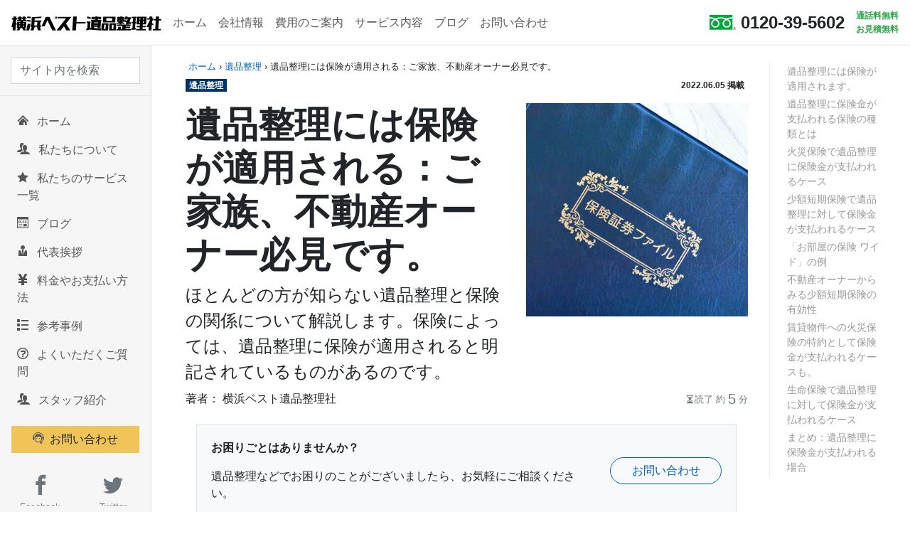

--- FILE ---
content_type: text/html; charset=UTF-8
request_url: https://www.bestworkers.jp/ihin-seiri/insurance/
body_size: 21923
content:
<!DOCTYPE HTML><html lang="ja"><head prefix="og: http://ogp.me/ns# fb: http://ogp.me/ns/fb# article: http://ogp.me/ns/article#"><meta charset="utf-8"><meta http-equiv="X-UA-Compatible" content="IE=edge"><meta name="viewport" content="width=device-width,initial-scale=1.0"><meta name="format-detection" content="telephone=no"><title>遺品整理には保険が適用される：ご家族、不動産オーナー必見です。</title><meta name='robots' content='max-image-preview:large' /><style>img:is([sizes="auto" i], [sizes^="auto," i]) { contain-intrinsic-size: 3000px 1500px }</style><meta name="keywords" content="" ><meta name="description" content="ほとんどの方が知らない遺品整理と保険の関係について解説します。保険によっては、遺品整理に保険が適用されると明記されているものがあるのです。" ><meta name="robots" content="index" ><meta property="fb:admins" content="100013105448405" ><meta property="og:title" content="遺品整理には保険が適用される：ご家族、不動産オーナー必見です。" ><meta property="og:type" content="article" ><meta property="og:description" content="ほとんどの方が知らない遺品整理と保険の関係について解説します。保険によっては、遺品整理に保険が適用されると明記されているものがあるのです。" ><meta property="og:url" content="https://www.bestworkers.jp/ihin-seiri/insurance/" ><meta property="og:image" content="https://www.bestworkers.jp/wp-content/uploads/2019/05/a907924490f7c6702b08fe8f4229c85a_m.jpg" ><meta property="og:locale" content="ja_JP" ><meta property="og:site_name" content="横浜ベスト遺品整理社" ><meta content="summary" name="twitter:card" ><meta content="@Yokohama_Relics" name="twitter:site" ><link rel="alternate" type="application/rss+xml" title="横浜ベスト遺品整理社 &raquo; 遺品整理には保険が適用される：ご家族、不動産オーナー必見です。 のコメントのフィード" href="https://www.bestworkers.jp/ihin-seiri/insurance/feed/" /><style id='classic-theme-styles-inline-css' type='text/css'>/*! This file is auto-generated */
.wp-block-button__link{color:#fff;background-color:#32373c;border-radius:9999px;box-shadow:none;text-decoration:none;padding:calc(.667em + 2px) calc(1.333em + 2px);font-size:1.125em}.wp-block-file__button{background:#32373c;color:#fff;text-decoration:none}</style><link rel="stylesheet" href="https://www.bestworkers.jp/wp-content/themes/bestworkers2021c/style.css"><link rel="canonical" href="https://www.bestworkers.jp/ihin-seiri/insurance/" /><link rel="alternate" title="oEmbed (JSON)" type="application/json+oembed" href="https://www.bestworkers.jp/wp-json/oembed/1.0/embed?url=https%3A%2F%2Fwww.bestworkers.jp%2Fihin-seiri%2Finsurance%2F" /><link rel="alternate" title="oEmbed (XML)" type="text/xml+oembed" href="https://www.bestworkers.jp/wp-json/oembed/1.0/embed?url=https%3A%2F%2Fwww.bestworkers.jp%2Fihin-seiri%2Finsurance%2F&#038;format=xml" /><link rel="amphtml" href="https://www.bestworkers.jp/ihin-seiri/insurance/amp/"><link rel="icon" href="https://www.bestworkers.jp/wp-content/uploads/2022/04/cropped-best-icon-32x32.png" sizes="32x32" /><link rel="icon" href="https://www.bestworkers.jp/wp-content/uploads/2022/04/cropped-best-icon-192x192.png" sizes="192x192" /><link rel="apple-touch-icon" href="https://www.bestworkers.jp/wp-content/uploads/2022/04/cropped-best-icon-180x180.png" /><meta name="msapplication-TileImage" content="https://www.bestworkers.jp/wp-content/uploads/2022/04/cropped-best-icon-270x270.png" />  <script>(function(w, d, s, l, i) {
			w[l] = w[l] || [];
			w[l].push({
				'gtm.start': new Date().getTime(),
				event: 'gtm.js'
			});
			var f = d.getElementsByTagName(s)[0],
				j = d.createElement(s),
				dl = l != 'dataLayer' ? '&l=' + l : '';
			j.async = true;
			j.src =
				'https://www.googletagmanager.com/gtm.js?id=' + i + dl;
			f.parentNode.insertBefore(j, f);
		})(window, document, 'script', 'dataLayer', 'GTM-5R7T9RX');</script> </head><body itemscope="itemscope" itemtype="http://schema.org/WebPage"> <noscript><iframe src="https://www.googletagmanager.com/ns.html?id=GTM-5R7T9RX" height="0" width="0" style="display:none;visibility:hidden"></iframe></noscript><div id="fb-root"></div> <script>window.fbAsyncInit = function() {
		FB.init({
			xfbml: true,
			version: 'v6.0'
		});
	};

	(function(d, s, id) {
		var js, fjs = d.getElementsByTagName(s)[0];
		if (d.getElementById(id)) return;
		js = d.createElement(s);
		js.id = id;
		js.src = 'https://connect.facebook.net/ja_JP/sdk/xfbml.customerchat.js';
		fjs.parentNode.insertBefore(js, fjs);
	}(document, 'script', 'facebook-jssdk'));</script> <header class="navbar navbar-expand navbar-light flex-column flex-md-row bd-navbar" role="banner" itemscope="itemscope" itemtype="http://schema.org/WPHeader"> <a class="navbar-brand mr-0 mr-md-2" href="https://www.bestworkers.jp"> <img class="pt-0" width="211px" height="20px" src="https://www.bestworkers.jp/wp-content/themes/bestworkers2021c/icon/logo_mark.svg"  alt="横浜ベスト遺品整理社"> </a><div class="navbar-nav-scroll"><nav role="navigation" itemscope="itemscope" itemtype="http://scheme.org/SiteNavigationElement"><ul id="menu-nav" class="navbar-nav bd-navbar-nav flex-row"><li id="nav-item-3221" class="nav-item nav-item-type-custom nav-item-object-custom nav-item-home nav-item-3221"><a class="nav-link" href="https://www.bestworkers.jp/">ホーム</a></li><li id="nav-item-3169" class="nav-item nav-item-type-post_type nav-item-object-page nav-item-3169"><a class="nav-link" href="https://www.bestworkers.jp/about/">会社情報</a></li><li id="nav-item-3195" class="nav-item nav-item-type-post_type nav-item-object-page nav-item-3195"><a class="nav-link" href="https://www.bestworkers.jp/about/charge/">費用のご案内</a></li><li id="nav-item-3168" class="nav-item nav-item-type-post_type nav-item-object-page nav-item-3168"><a class="nav-link" href="https://www.bestworkers.jp/services/">サービス内容</a></li><li id="nav-item-303" class="nav-item nav-item-type-post_type nav-item-object-page nav-item-303"><a class="nav-link" href="https://www.bestworkers.jp/blog/">ブログ</a></li><li id="nav-item-310" class="nav-item nav-item-type-post_type nav-item-object-page nav-item-310"><a class="nav-link" href="https://www.bestworkers.jp/inquiry/">お問い合わせ</a></li></ul></nav></div><ul class="navbar-nav flex-row ml-md-auto d-none d-md-flex"><li class="nav-item"></li><li class="nav-item"></li></ul><div class="d-none d-lg-inline-block mb-3 mb-md-0 ml-md-3 c-avenir font-weight-bold"><p class="h4 mb-0 font-weight-bold"> <img class="mt-n1" src="https://www.bestworkers.jp/wp-content/themes/bestworkers2021c/icon/freedial.svg" alt="フリーダイアル" height="21px"> 0120-39-5602</p></div><div class="d-none d-xl-inline-block mb-3 mb-md-0 ml-md-3 header-copy"> <b>通話料無料<br>お見積無料</b></div></header><div class="container-fluid"><div class="row flex-xl-nowrap"><div class="col-12 col-md-3 col-xl-2 bd-sidebar"><div class="bd-search d-flex align-items-center"> <button class="btn btn-link bd-search-docs-toggle d-md-none p-0 mr-3 d-flex align-items-center" type="button" data-toggle="collapse" data-target="#bd-docs-nav" aria-controls="bd-docs-nav" aria-expanded="false" aria-label="Toggle docs navigation"> <svg xmlns="http://www.w3.org/2000/svg" viewBox="0 0 30 30" width="30" height="30" focusable="false"> <path stroke="currentColor" stroke-width="2" stroke-linecap="round" stroke-miterlimit="10" d="M4 7h22M4 15h22M4 23h22"></path> </svg> <span class="font-weight-bold">メニューを表示</span> </button> <span class="algolia-autocomplete" style="position: relative; display: inline-block; direction: ltr;"><form role="search" method="get" action="https://www.bestworkers.jp/"> <input type="text" value="" name="s" id="s" class="form-control ds-input" placeholder="サイト内を検索"></form> </span></div><nav class="collapse bd-links" id="bd-docs-nav" role="navigation" itemscope="itemscope" itemtype="http://scheme.org/SiteNavigationElement"><div id="gnav-container" class="bd-toc-item active"><ul id="gnav-ul" class="nav bd-sidenav"><li id="menu-item-3135" class="menu-item menu-item-type-custom menu-item-object-custom menu-item-home menu-item-3135"><a href="https://www.bestworkers.jp/"><span class="icon-home mr-2"></span> ホーム</a></li><li id="menu-item-3139" class="menu-item menu-item-type-post_type menu-item-object-page menu-item-3139"><a href="https://www.bestworkers.jp/about/"><span class="icon-staff mr-2"></span> 私たちについて</a></li><li id="menu-item-3146" class="menu-item menu-item-type-post_type menu-item-object-page menu-item-3146"><a href="https://www.bestworkers.jp/services/"><span class="icon-star mr-2"></span> 私たちのサービス一覧</a></li><li id="menu-item-3138" class="menu-item menu-item-type-post_type menu-item-object-page menu-item-3138"><a href="https://www.bestworkers.jp/blog/"><span class="icon-blog mr-2"></span> ブログ</a></li><li id="menu-item-3182" class="menu-item menu-item-type-post_type menu-item-object-page menu-item-3182"><a href="https://www.bestworkers.jp/about/message/"><span class="icon-president mr-2"></span> 代表挨拶</a></li><li id="menu-item-3180" class="menu-item menu-item-type-post_type menu-item-object-page menu-item-3180"><a href="https://www.bestworkers.jp/about/charge/"><span class="icon-yen mr-2"></span> 料金やお支払い方法</a></li><li id="menu-item-3183" class="menu-item menu-item-type-post_type_archive menu-item-object-case-examples menu-item-3183"><a href="https://www.bestworkers.jp/case-examples/"><span class="icon-list mr-2"></span> 参考事例</a></li><li id="menu-item-3184" class="menu-item menu-item-type-post_type_archive menu-item-object-faq menu-item-3184"><a href="https://www.bestworkers.jp/faq/"><span class="icon-faq mr-2"></span> よくいただくご質問</a></li><li id="menu-item-3880" class="menu-item menu-item-type-post_type menu-item-object-page menu-item-3880"><a href="https://www.bestworkers.jp/about/staff/"><span class="icon-staff mr-2"></span> スタッフ紹介</a></li></ul></div><div class="px-3 py-3 py-md-0"> <a href="/inquiry/" class="btn btn-warning w-100"><span class="icon-inquiry mr-2"></span>お問い合わせ</a></div><div class="row mx-0 text-center mb-2 mt-md-4 my-md-0"><div class="col-6"> <a class="btn c-small-font text-muted" href="https://www.facebook.com/yokohama.best.organizing.relic/"><figure class="mb-1"><span class="icon-facebook h3"></span></figure>Facebook </a></div><div class="col-6"> <a class="btn c-small-font text-muted" href="https://twitter.com/yokohama_relics/"><figure class="mb-1"><span class="icon-twitter h3"></span></figure>Twitter </a></div></div></nav></div><div class="d-none d-xl-block col-xl-2 bd-toc"><ul class="section-nav"><li id="toc-widget-2" class="widget toc_widget"><ul class="toc_widget_list no_bullets"><li><a href="#i">遺品整理には保険が適用されます。</a></li><li><a href="#i-2">遺品整理に保険金が支払われる保険の種類とは</a></li><li><a href="#i-3">火災保険で遺品整理に保険金が支払われるケース</a></li><li><a href="#i-4">少額短期保険で遺品整理に対して保険金が支払われるケース</a></li><li><a href="#i-5">「お部屋の保険 ワイド」の例</a></li><li><a href="#i-6">不動産オーナーからみる少額短期保険の有効性</a></li><li><a href="#i-7">賃貸物件への火災保険の特約として保険金が支払われるケースも。</a></li><li><a href="#i-8">生命保険で遺品整理に対して保険金が支払われるケース</a></li><li><a href="#i-9">まとめ：遺品整理に保険金が支払われる場合</a></li></ul></li></ul></div><main class="col-12 col-md-9 col-xl-8 py-md-3 pl-md-5 mx-auto bd-content" id="content" role="main"
 itemprop="mainContentOfPage" itemscope="itemscope"><div class="main-inner" itemscope itemtype="http://schema.org/Blog"><div class="breadcrumb-area"><ol class="breadcrumb clearfix" itemscope itemtype="https://schema.org/BreadcrumbList"><li itemprop="itemListElement" itemscope itemtype="https://schema.org/ListItem"><a href="https://www.bestworkers.jp" itemprop="item"><span itemprop="name">ホーム</span></a> ›<meta itemprop="position" content="1" /></li><li itemprop="itemListElement" itemscope itemtype="https://schema.org/ListItem"><a itemscope itemtype="https://schema.org/WebPage" itemprop="item" itemid="https://www.bestworkers.jp/category/ihin-seiri/" href="https://www.bestworkers.jp/category/ihin-seiri/"><span itemprop="name">遺品整理</span></a><meta itemprop="position" content="2" /> ›</li><li itemprop="itemListElement" itemscope itemtype="https://schema.org/ListItem"><span itemprop="name">遺品整理には保険が適用される：ご家族、不動産オーナー必見です。</span><meta itemprop="position" content="3" /></li></ol></div><article id="post-1628" class="post-1628 post type-post status-publish format-standard has-post-thumbnail hentry category-ihin-seiri tag-57 tag-11 tag-21" itemscope="itemscope"
 itemtype="http://schema.org/BlogPosting"><header class="post-header"><div class="clearfix mt-1"> <span class="float-left badge badge-secondary"> 遺品整理 </span> <span class="float-right date badge"><meta itemprop="datePublished" content="2022-06-05T20:07:06+09:00"> <time class="entry-date published" datetime="2022/06/05"> 2022.06.05</time> 掲載 </span></div><div class="row"><div class="col-lg-7"><h1 class="bd-title" itemprop="headline">遺品整理には保険が適用される：ご家族、不動産オーナー必見です。</h1> <span class="bd-lead"> ほとんどの方が知らない遺品整理と保険の関係について解説します。保険によっては、遺品整理に保険が適用されると明記されているものがあるのです。</span></div><div class="col-lg-5"> <img width="450" height="300" src="https://www.bestworkers.jp/wp-content/uploads/2019/05/a907924490f7c6702b08fe8f4229c85a_m.jpg" class="thumbnail mt-3 skip-lazy wp-post-image" alt="保険証券ファイルの画像" itemprop="image" decoding="async" srcset="https://www.bestworkers.jp/wp-content/uploads/2019/05/a907924490f7c6702b08fe8f4229c85a_m.jpg 1920w, https://www.bestworkers.jp/wp-content/uploads/2019/05/a907924490f7c6702b08fe8f4229c85a_m-300x200.jpg 300w, https://www.bestworkers.jp/wp-content/uploads/2019/05/a907924490f7c6702b08fe8f4229c85a_m-768x512.jpg 768w, https://www.bestworkers.jp/wp-content/uploads/2019/05/a907924490f7c6702b08fe8f4229c85a_m-1024x683.jpg 1024w, https://www.bestworkers.jp/wp-content/uploads/2019/05/a907924490f7c6702b08fe8f4229c85a_m-304x203.jpg 304w, https://www.bestworkers.jp/wp-content/uploads/2019/05/a907924490f7c6702b08fe8f4229c85a_m-237x158.jpg 237w, https://www.bestworkers.jp/wp-content/uploads/2019/05/a907924490f7c6702b08fe8f4229c85a_m-800x533.jpg 800w" sizes="(max-width: 450px) 100vw, 450px" /></div></div><div class="post-meta-area mt-2 d-flex align-items-center justify-content-between"><p class="author mb-0">著者： <span itemprop="author" itemscope itemtype="http://schema.org/Person"> <span itemprop="name">横浜ベスト遺品整理社</span></span></p><p class="mb-0 c-small-font d-flex align-items-center text-muted"> <svg width="1em" height="1em" viewBox="0 0 16 16" class="bi bi-hourglass-split" fill="currentColor"
 xmlns="http://www.w3.org/2000/svg"> <path fill-rule="evenodd"
 d="M2.5 15a.5.5 0 1 1 0-1h1v-1a4.5 4.5 0 0 1 2.557-4.06c.29-.139.443-.377.443-.59v-.7c0-.213-.154-.451-.443-.59A4.5 4.5 0 0 1 3.5 3V2h-1a.5.5 0 0 1 0-1h11a.5.5 0 0 1 0 1h-1v1a4.5 4.5 0 0 1-2.557 4.06c-.29.139-.443.377-.443.59v.7c0 .213.154.451.443.59A4.5 4.5 0 0 1 12.5 13v1h1a.5.5 0 0 1 0 1h-11zm2-13v1c0 .537.12 1.045.337 1.5h6.326c.216-.455.337-.963.337-1.5V2h-7zm3 6.35c0 .701-.478 1.236-1.011 1.492A3.5 3.5 0 0 0 4.5 13s.866-1.299 3-1.48V8.35zm1 0c0 .701.478 1.236 1.011 1.492A3.5 3.5 0 0 1 11.5 13s-.866-1.299-3-1.48V8.35z" /> </svg> 読了 約<span class="h5 entry-content px-1 mb-0">0</span>分</p></div></header><aside class="my-4"><div class="mx-auto mw7"><div class="card border bg-light"><div class="card-body"><div class="row align-items-center justify-content-between"><div class="col-md-9"><p class="text-center text-md-left font-weight-bold mb-3">お困りごとはありませんか？</p><p class="mb-0"> 遺品整理などでお困りのことがございましたら、お気軽にご相談ください。</p></div><div class="col-md-3 mt-3 mt-md-0"> <a href="/inquiry/" class="btn btn-outline-primary rounded-pill w-100">お問い合わせ</a></div></div></div></div></div></aside><div class="mt-4 mx-auto mw7"><ul class="bw-sns-btn "><li class="bw-facebook"><div class="fb-like"
 data-href="https://www.bestworkers.jp/ihin-seiri/insurance/"
 data-layout="button_count"
 data-action="like"
 data-show-faces="false"></div></li><li class="bw-twitter"> <a href="https://twitter.com/share?ref_src=twsrc%5Etfw" class="twitter-share-button" data-show-count="false">Tweet</a><script async src="https://platform.twitter.com/widgets.js" charset="utf-8"></script> </li><li class="bw-hatena"> <a href="http://b.hatena.ne.jp/entry/https%3A%2F%2Fwww.bestworkers.jp%2Fihin-seiri%2Finsurance%2F" class="hatena-bookmark-button" data-hatena-bookmark-title="遺品整理には保険が適用される：ご家族、不動産オーナー必見です。" data-hatena-bookmark-layout="basic-label-counter" data-hatena-bookmark-lang="ja" title="このエントリーをはてなブックマークに追加"><img src="//b.hatena.ne.jp/images/entry-button/button-only@2x.png" alt="このエントリーをはてなブックマークに追加" width="20" height="20" style="border: none;" /></a><script type="text/javascript" src="//b.hatena.ne.jp/js/bookmark_button.js" charset="utf-8" async="async"></script> </li><li class="bw-line"><div class="line-it-button" data-lang="ja" data-type="share-a" data-url="https://www.bestworkers.jp/ihin-seiri/insurance/" style="display: none;"></div> <script src="https://d.line-scdn.net/r/web/social-plugin/js/thirdparty/loader.min.js" async="async" defer="defer"></script> </li><li class="bw-feedly"> <a href='https://feedly.com/i/subscription/feed%2Fhttps%3A%2F%2Fbestworkers.jp%2Ffeed%2F'  target='blank'><img id='feedlyFollow' src='https://s3.feedly.com/img/follows/feedly-follow-rectangle-flat-small_2x.png' alt='follow us in feedly' width='66' height='20'></a></li><li class="bw-pocket"> <a href="https://getpocket.com/save" class="pocket-btn" data-lang="ja" data-save-url="https%3A%2F%2Fwww.bestworkers.jp%2Fihin-seiri%2Finsurance%2F" data-pocket-count="horizontal" data-pocket-align="left" >Pocket</a><script type="text/javascript">!function(d,i){if(!d.getElementById(i)){var j=d.createElement("script");j.id=i;j.src="https://widgets.getpocket.com/v1/j/btn.js?v=1";var w=d.getElementById(i);d.body.appendChild(j);}}(document,"pocket-btn-js");</script> </li></ul></div><section class="post-content mx-auto mw7" itemprop="text"><p>遺品整理を行なっていると、さまざまなケースに遭遇します。</p><p>今回は、<strong>ほとんどの方が知らない遺品整理と保険の関係について</strong>です。</p><p>ご本人やご家族のみならず、賃貸不動産のオーナー様は必見です。</p><h2><span id="i">遺品整理には保険が適用されます。</span></h2><p>遺品整理で保険が適用されることをご存知の方はとても少ないです。</p><p>これは、ご本人が加入していた保険に「遺品整理」などと明記されていないので、当然といえば当然です。</p><p>たとえば、孤独死などを迎えられた方が、<b>賃貸物件で亡くなり、生前、火災保険に加入していた場合に、遺品整理および修理・修繕費用に保険金が支払われることがある</b>のです。</p><div class="mt-5 alert border border-danger"> <b class="text-danger">ご注意とお願い:</b>以下でご紹介する保険については、当社の知見によりご紹介しているものです。<br /> 場合によっては、適用されない場合もございますので、ご契約の保険会社によくお問い合わせの上、ご自身のケースが該当するか否かご判断ください。<br /> また、ご加入になる際には契約内容をよく確認し、信頼できる保険をご契約ください。</div><h2><span id="i-2">遺品整理に保険金が支払われる保険の種類とは</span></h2><p>遺品整理や、物件の修理費用などに保険が適用されるには、次のような保険の種類が考えられます。</p><ul class="o-list"><li>火災保険（汚損や破損などの特約が必要なケースが多い）</li><li>少額短期保険（当社で一番多いケース）</li><li>生命保険（後述）</li></ul><p>当社の経験したケースですと、以下書類の必要なケースが多いです。</p><ul class="o-list"><li>遺品整理業者の見積もり</li><li>作業箇所の写真（お部屋の写真）</li><li>死亡診断書のコピー</li></ul><p>この3点と、<b>相続人からの保険会社への連絡が必要</b>となります。</p><p>以上の保険の種類を踏まえて、種類別で遺品整理に保険が適用される場合について見ていきましょう。</p><h2><span id="i-3">火災保険で遺品整理に保険金が支払われるケース</span></h2><p>一人暮らしのご高齢の方が、賃貸物件にて孤独死なさった場合を考えてみます。</p><p>発見まで相当の時間が経過したため、特殊清掃と修理費用が発生します（大家さんから請求されるかと思います：現状復帰作業）</p><p>また、生前の家財などがすべて部屋に残されている場合には、特殊清掃や修理に加えて遺品整理も必要になります。</p><p>このような場合、一般的には通常は相続人や賃貸契約の連帯保証人になった方に対して支払い義務が生じます。</p><p>ここで、故人様が加入していた火災保険（汚損など、特約の必要なケースが多いです）の保証内容によって、保険の適用できる可能性があるのです。</p><h2><span id="i-4">少額短期保険で遺品整理に対して保険金が支払われるケース</span></h2><p>少額短期保険（通称「ミニ保険」）は、<q cite="http://www.shougakutanki.jp/general/consumer/insurance.html">保険業のうち、一定の事業規模の範囲内において、保険金額が少額、保険期間1年（第二分野については2年）以内の保険で保障性商品の引受のみを行う事業</q>のことです。<b>掛け金が安く、保険の期間も短い</b>のが特徴のようです。</p><p>たとえば、賃貸へ入居する際に契約を行う保険も該当するケースがあります。</p><h3><span id="i-5">「お部屋の保険 ワイド」の例</span></h3><p>東京海上ミレア少額短期保険株式会社の「お部屋の保険ワイド」には、遺品整理への適用が明記されています。</p><p>これは、通常の賃貸入居者総合保険に、「費用等保証拡大特約」いわゆる「特約」をつけた保険のようです。</p><p>死亡時修理費用保障条項の内容として「遺品整理費用保険金」が明記されています。</p><blockquote cite="https://www.tmssi.co.jp/assets/oheya_wideII_shiori.pdf"><p> 被保険者が死亡し、賃貸借契約等が終了する場合で、借用戸室を貸主に明け渡すために遺品の整理が必要なとき<br /> <cite><a href="https://www.tmssi.co.jp/product/oheya_wideII.html" rel="nofollow">お部屋の保険 ワイドⅡ |<br /> 東京海上ミレア少額短期保険株式会社</a>の<a href="https://www.tmssi.co.jp/assets/oheya_wideII_shiori.pdf"
 rel="nofollow">ご契約のしおり（p.6）</a>より引用</cite></p></blockquote><p>遺品整理の費用をほぼすべて捻出できるくらいの保険金が下りることもあります。（30~50万円ほど）</p><p>お部屋を借りる際の保険に特約をつけることによって、遺品整理に対応した商品としている保険会社は、他にも存在しているようです。</p><p>終活に向けてや、遺品整理を控えて費用にお困りの方は、一度、こうした保険に加入していないかどうか確認してください。</p><h2><span id="i-6">不動産オーナーからみる少額短期保険の有効性</span></h2><p>この少額短期保険を、賃貸物件管理者が、リスクマネジメントに活用する動きがあります。</p><p>入居者や入居者の保証人に部屋の明け渡しや修繕費用の支払い能力がない、あるいは保証人が不在のケースで専用の少額短期保険を契約するケースもあるとの事です。</p><p>近年増加の一途をたどる孤独死が管理する物件で起きた場合には、遺品整理、特殊清掃やリフォームの手配に加えて、次の入居者が現れないリスクもあるかもしれません。また次の入居者へは、家賃を安くするケースが多いようですから、不動産オーナーにとってリスクとなります。</p><p>これらのリスクを、少額短期保険にオーナーが加入することで不測の事態に備えられます。</p><p> 保険費用（掛金）は、家賃から算出するケースが一般的なようですが、1部屋あたり月額数百円の掛け金であることが多く、原状回復に対しての保険金50~100万円程度支払われる保険が一般的とのことです。他に、家賃の損害金を補填できる場合もあるようですので、気になるオーナー様は一度お調べいただくと良いかもしれません。（高齢者が多く住んでいらっしゃるワンルームの賃貸経営の方は、導入をオススメいたします）</p><p>なお、近年では家賃保証会社によって孤独死につながる損失に対して補償を設けている家賃保証会社も登場しています。目的や条件が整っていれば、導入を考えてみるのも良いのかもしれません。遺品整理・特殊清掃の費用補填や、滞納分家賃の立替えなどをサービスとして提供している家賃債務保証会社も登場しています。</p><p>また、孤独死等に関しては、以下のように専用保険も商品として登場してきています。</p><ul class="o-list"><li>株式会社あそしあ少額短期保険「<a href="https://www.associa-insurance.com/product/rent.html">家賃補償保険</a>」</li><li>アイアル少額短期保険「<a href="https://www.air-ins.co.jp/muen/">【無縁社会のお守り】自殺や孤独死に対応する保険</a>」</li><li>住まいぷらす少額短期保険株式会社「<a href="https://www.suma-pula-ssi.co.jp/owners/">大家さんの安心ぷらす</a>」</li><li>公益財団法人日本賃貸住宅管理協会「<a href="https://www.jpm.jp/support/">家主費用・利益保険（賃貸経営サポートプラン）</a>」</li></ul><h3><span id="i-7">賃貸物件への火災保険の特約として保険金が支払われるケースも。</span></h3><p>火災保険の特約として保険金が支払われるケースもあるようです。</p><p>以下の保険会社の特約に関する記述には遺品整理や孤独死に言及しているものも存在しています。</p><ul class="o-list"><li>東京海上日動火災保険「<a href="https://www.tokiomarine-nichido.co.jp/service/live/total_assist/shohin/tokuyaku.html">特約 |<br /> トータルアシスト住まいの保険（火災保険）</a>」</li><li>三井住友海上「<a href="https://www.ms-ins.com/personal/kasai/gk/compensation/option.html#anc-04">オプションの特約・自動セット特約｜火災保険 GK<br /> すまいの保険（すまいの火災保険）｜個人のお客さま</a>」</li><li>あいおいニッセイ同和損保「<a
 href="https://www.aioinissaydowa.co.jp/personal/product/tough/house/other_comp.html">オプション特約｜タフ・すまいの保険｜個人のお客さま</a>」</li><li>損保ジャパン「<a href="https://www.sompo-japan.co.jp/kinsurance/habitation/sumai/sche/">補償内容 | 個人用火災総合保険『ＴＨＥ すまいの保険』</a>」</li></ul><p>ところで、火災保険といえば、空き家相続でも注意が必要です。<a href="https://www.bestworkers.jp/garbage-room/fire-insurance/">人が住んでいる居住中は火災保険の補償対象となっていても、空き家になった場合には補償の対象外</a>となる保険が大半だからです。人が住んでいた時に契約した火災保険が、空き家になった後も効力を発揮するわけではないことを念頭に入れ、保険の契約内容については説明を鵜呑みにせずご自身の目でしっかりと確かめておかれることをオススメいたします。</p><p><h2><span id="i-8">生命保険で遺品整理に対して保険金が支払われるケース</span></h2><p>最後は、終活で注目されている生命保険を遺品整理に充てるケースです。</p><p>生前から自分の遺品整理の計画される方も多くなっているように感じます。</p><p>このケースは、ご契約者本人が死亡された場合に、保険金を遺品整理に当てることを目的に契約します。</p><p>最近では、主要な生命保険会社でも一口10万円〜100万円で、糖尿病の方でも加入できる生命保険や、満89歳の方まで加入することのできる保険が販売されています。</p><p>中には遺品整理や終活を目的に新たな商品を発表する保険会社や代理店が存在するようです。</p><p>あなたの大切なお金を保険に使う際には、加入したのちの片付け作業や不動産売却への道筋として個人情報が利用されたり、保険契約でトラブルとなることのないよう、個人情報を渡す先、加入すべき会社・団体には十分に注意するのが肝要です。</p><h2><span id="i-9">まとめ：遺品整理に保険金が支払われる場合</span></h2><p>ここまで、遺品整理に保険が支払われるケースについて3つの方法を見てきました。</p><p>いずれの場合にも、遺品整理は相続した物件に対して必要となります。</p><p>遺品整理で保険の支払いが可能なケースについては、当社にも一定の知見がございますので、お気軽にお問い合わせください。</p><p>最後までお読みいただきましてありがとうございました。</p><p><small class="text-muted">※当記事は、2019年5月19日に公開した記事を現在の状況に合わせて加筆修正したものです。</small></p></section><footer class="post-footer mw7 mt-5"><ul class="bw-sns-btn "><li class="bw-facebook"><div class="fb-like"
 data-href="https://www.bestworkers.jp/ihin-seiri/insurance/"
 data-layout="button_count"
 data-action="like"
 data-show-faces="false"></div></li><li class="bw-twitter"> <a href="https://twitter.com/share?ref_src=twsrc%5Etfw" class="twitter-share-button" data-show-count="false">Tweet</a><script async src="https://platform.twitter.com/widgets.js" charset="utf-8"></script> </li><li class="bw-hatena"> <a href="http://b.hatena.ne.jp/entry/https%3A%2F%2Fwww.bestworkers.jp%2Fihin-seiri%2Finsurance%2F" class="hatena-bookmark-button" data-hatena-bookmark-title="遺品整理には保険が適用される：ご家族、不動産オーナー必見です。" data-hatena-bookmark-layout="basic-label-counter" data-hatena-bookmark-lang="ja" title="このエントリーをはてなブックマークに追加"><img src="//b.hatena.ne.jp/images/entry-button/button-only@2x.png" alt="このエントリーをはてなブックマークに追加" width="20" height="20" style="border: none;" /></a><script type="text/javascript" src="//b.hatena.ne.jp/js/bookmark_button.js" charset="utf-8" async="async"></script> </li><li class="bw-line"><div class="line-it-button" data-lang="ja" data-type="share-a" data-url="https://www.bestworkers.jp/ihin-seiri/insurance/" style="display: none;"></div> <script src="https://d.line-scdn.net/r/web/social-plugin/js/thirdparty/loader.min.js" async="async" defer="defer"></script> </li><li class="bw-feedly"> <a href='https://feedly.com/i/subscription/feed%2Fhttps%3A%2F%2Fbestworkers.jp%2Ffeed%2F'  target='blank'><img id='feedlyFollow' src='https://s3.feedly.com/img/follows/feedly-follow-rectangle-flat-small_2x.png' alt='follow us in feedly' width='66' height='20'></a></li><li class="bw-pocket"> <a href="https://getpocket.com/save" class="pocket-btn" data-lang="ja" data-save-url="https%3A%2F%2Fwww.bestworkers.jp%2Fihin-seiri%2Finsurance%2F" data-pocket-count="horizontal" data-pocket-align="left" >Pocket</a><script type="text/javascript">!function(d,i){if(!d.getElementById(i)){var j=d.createElement("script");j.id=i;j.src="https://widgets.getpocket.com/v1/j/btn.js?v=1";var w=d.getElementById(i);d.body.appendChild(j);}}(document,"pocket-btn-js");</script> </li></ul><div class="card bg-light"><div class="card-body"><p class="h6">この記事のカテゴリ</p> <a class="btn btn-outline-secondary btn-sm mr-2 mb-2 mb-md-0" href="https://www.bestworkers.jp/category/ihin-seiri/" rel="category tag">遺品整理</a><p class="h6 mt-3">この記事のタグ</p> <a class="btn btn-outline-secondary btn-sm mr-2 mb-2 mb-md-0" href="https://www.bestworkers.jp/tag/%e4%bf%9d%e9%99%ba/" rel="tag">保険</a> <a class="btn btn-outline-secondary btn-sm mr-2 mb-2 mb-md-0" href="https://www.bestworkers.jp/tag/%e5%ad%a4%e7%8b%ac%e6%ad%bb/" rel="tag">孤独死</a> <a class="btn btn-outline-secondary btn-sm mr-2 mb-2 mb-md-0" href="https://www.bestworkers.jp/tag/%e9%81%ba%e5%93%81%e6%95%b4%e7%90%86/" rel="tag">遺品整理</a></div></div></footer><aside class="post-cta mw7 mx-auto"><p class="h4 cta-post-title text-left text-md-center">遺品整理は私たちにお任せください！</p><div class="post-cta-inner"><div class="cta-post-content clearfix"><div class="post-cta-cont"><div class="post-cta-img mb-3"><img src="https://www.bestworkers.jp/wp-content/uploads/2018/11/facebookEyecatch-300x300.png" width="300" height="300"></div> 横浜ベスト遺品整理社の設立以来、神奈川県横浜市・川崎市エリアを中心に、のべ700件以上の遺品整理を行ってまいりました。特殊清掃業務やハウスクリーニングの実施例を含めると、実績は1000以上を経験している私たちに、遺品整理はお任せください。<br /> <br /> 遺品整理は、何度も経験するものではないからこそ、初めての作業ということで不安や、不信感をもたれる方も非常に多いと思います。<br /> <br /> 遺品整理に必要な資格や知見はもちろん、重要なのは「土地勘」と「経験値」です。<br /> <br /> 神奈川県、東京都エリア特有の地理条件や供養についての詳細なアドバイスを行える業者は、多くはありません。<br /> <br /> 遺品整理をお考えの方は、ぜひ一度横浜ベスト遺品整理社にお問い合わせください。<br /> <br /> 電話：0120-99-5185<br /> 8:00～20:00（年末年始を除く年中無休） <br clear="both"><p class="post-cta-btn text-center"><a class="button" href="https://www.bestworkers.jp/promo/?m=bg">さらに詳しく</a></p></div></div></div></aside><aside id="relatedposts" class="related mw7"><h2>あなたにおすすめの関連記事</h2><div class="container"><div class="row"><div class="col-6 col-md-4 mb-3 px-2"> <a href="https://www.bestworkers.jp/ihin-seiri/relics-marketprice/"><div class="card shadow-sm h-100"> <img width="219" height="124" src="https://www.bestworkers.jp/wp-content/uploads/2018/01/writting_price-281x158.jpg" class="card-img-top wp-post-image" alt="料金を手書きで比較している画像" decoding="async" srcset="https://www.bestworkers.jp/wp-content/uploads/2018/01/writting_price-281x158.jpg 281w, https://www.bestworkers.jp/wp-content/uploads/2018/01/writting_price-300x169.jpg 300w, https://www.bestworkers.jp/wp-content/uploads/2018/01/writting_price-768x432.jpg 768w, https://www.bestworkers.jp/wp-content/uploads/2018/01/writting_price-1024x576.jpg 1024w, https://www.bestworkers.jp/wp-content/uploads/2018/01/writting_price-304x171.jpg 304w" sizes="(max-width: 219px) 100vw, 219px" /><div class="card-body p-2"><p class="related-post-title mb-0"> もう迷わない。遺品整理の相場と費用の目安を間取り別で知る。</p></div></div> </a></div><div class="col-6 col-md-4 mb-3 px-2"> <a href="https://www.bestworkers.jp/ihin-seiri/dying-alone-2018/"><div class="card shadow-sm h-100"> <img width="203" height="124" src="https://www.bestworkers.jp/wp-content/uploads/2018/10/c039e6e7aff17b5dd1a42015df9f7c450_26540754_181007_0019.jpg" class="card-img-top wp-post-image" alt="孤独死の現場" decoding="async" loading="lazy" srcset="https://www.bestworkers.jp/wp-content/uploads/2018/10/c039e6e7aff17b5dd1a42015df9f7c450_26540754_181007_0019.jpg 1921w, https://www.bestworkers.jp/wp-content/uploads/2018/10/c039e6e7aff17b5dd1a42015df9f7c450_26540754_181007_0019-300x184.jpg 300w, https://www.bestworkers.jp/wp-content/uploads/2018/10/c039e6e7aff17b5dd1a42015df9f7c450_26540754_181007_0019-768x470.jpg 768w, https://www.bestworkers.jp/wp-content/uploads/2018/10/c039e6e7aff17b5dd1a42015df9f7c450_26540754_181007_0019-1024x627.jpg 1024w, https://www.bestworkers.jp/wp-content/uploads/2018/10/c039e6e7aff17b5dd1a42015df9f7c450_26540754_181007_0019-304x186.jpg 304w, https://www.bestworkers.jp/wp-content/uploads/2018/10/c039e6e7aff17b5dd1a42015df9f7c450_26540754_181007_0019-258x158.jpg 258w" sizes="auto, (max-width: 203px) 100vw, 203px" /><div class="card-body p-2"><p class="related-post-title mb-0"> 統計で見る孤独死(2018)：過去15年で2倍以上に増加</p></div></div> </a></div><div class="col-6 col-md-4 mb-3 px-2"> <a href="https://www.bestworkers.jp/ihin-seiri/seven-points/"><div class="card shadow-sm h-100"> <img width="219" height="124" src="https://www.bestworkers.jp/wp-content/uploads/2019/02/WHATIS-281x158.jpg" class="card-img-top wp-post-image" alt="遺品整理前の部屋の画像" decoding="async" loading="lazy" srcset="https://www.bestworkers.jp/wp-content/uploads/2019/02/WHATIS-281x158.jpg 281w, https://www.bestworkers.jp/wp-content/uploads/2019/02/WHATIS-300x169.jpg 300w, https://www.bestworkers.jp/wp-content/uploads/2019/02/WHATIS-768x432.jpg 768w, https://www.bestworkers.jp/wp-content/uploads/2019/02/WHATIS-1024x576.jpg 1024w, https://www.bestworkers.jp/wp-content/uploads/2019/02/WHATIS-304x171.jpg 304w, https://www.bestworkers.jp/wp-content/uploads/2019/02/WHATIS.jpg 1478w" sizes="auto, (max-width: 219px) 100vw, 219px" /><div class="card-body p-2"><p class="related-post-title mb-0"> 遺品整理の基本7か条：依頼主が知っておくべき最低限のこと</p></div></div> </a></div><div class="col-6 col-md-4 mb-3 px-2"> <a href="https://www.bestworkers.jp/ihin-seiri/keeping-new-years-greeting-cards-tidy/"><div class="card shadow-sm h-100"> <img width="219" height="119" src="https://www.bestworkers.jp/wp-content/uploads/2019/01/8c0ce56950c5af45b1d836ad9b3c2f46_m.jpg" class="card-img-top wp-post-image" alt="年賀状の画像" decoding="async" loading="lazy" srcset="https://www.bestworkers.jp/wp-content/uploads/2019/01/8c0ce56950c5af45b1d836ad9b3c2f46_m.jpg 1749w, https://www.bestworkers.jp/wp-content/uploads/2019/01/8c0ce56950c5af45b1d836ad9b3c2f46_m-300x163.jpg 300w, https://www.bestworkers.jp/wp-content/uploads/2019/01/8c0ce56950c5af45b1d836ad9b3c2f46_m-768x416.jpg 768w, https://www.bestworkers.jp/wp-content/uploads/2019/01/8c0ce56950c5af45b1d836ad9b3c2f46_m-1024x555.jpg 1024w, https://www.bestworkers.jp/wp-content/uploads/2019/01/8c0ce56950c5af45b1d836ad9b3c2f46_m-304x165.jpg 304w, https://www.bestworkers.jp/wp-content/uploads/2019/01/8c0ce56950c5af45b1d836ad9b3c2f46_m-292x158.jpg 292w, https://www.bestworkers.jp/wp-content/uploads/2019/01/8c0ce56950c5af45b1d836ad9b3c2f46_m-800x430.jpg 800w" sizes="auto, (max-width: 219px) 100vw, 219px" /><div class="card-body p-2"><p class="related-post-title mb-0"> 年賀状の整理と保管の方法：遺品整理や終活で極めて重要です</p></div></div> </a></div><div class="col-6 col-md-4 mb-3 px-2"> <a href="https://www.bestworkers.jp/ihin-seiri/die-alone-possibility/"><div class="card shadow-sm h-100"> <img width="219" height="115" src="https://www.bestworkers.jp/wp-content/uploads/2018/05/diealone.jpg" class="card-img-top wp-post-image" alt="孤独死の現場写真" decoding="async" loading="lazy" srcset="https://www.bestworkers.jp/wp-content/uploads/2018/05/diealone.jpg 1200w, https://www.bestworkers.jp/wp-content/uploads/2018/05/diealone-300x158.jpg 300w, https://www.bestworkers.jp/wp-content/uploads/2018/05/diealone-768x403.jpg 768w, https://www.bestworkers.jp/wp-content/uploads/2018/05/diealone-1024x538.jpg 1024w, https://www.bestworkers.jp/wp-content/uploads/2018/05/diealone-304x160.jpg 304w" sizes="auto, (max-width: 219px) 100vw, 219px" /><div class="card-body p-2"><p class="related-post-title mb-0"> 孤独死予備軍：両親の孤独死を防ぐために今日からできること</p></div></div> </a></div><div class="col-6 col-md-4 mb-3 px-2"> <a href="https://www.bestworkers.jp/ihin-seiri/paper-relic/"><div class="card shadow-sm h-100"> <img width="201" height="124" src="https://www.bestworkers.jp/wp-content/uploads/2022/01/paper.jpg" class="card-img-top wp-post-image" alt="紙が積まれた画像" decoding="async" loading="lazy" srcset="https://www.bestworkers.jp/wp-content/uploads/2022/01/paper.jpg 1240w, https://www.bestworkers.jp/wp-content/uploads/2022/01/paper-300x185.jpg 300w, https://www.bestworkers.jp/wp-content/uploads/2022/01/paper-1024x633.jpg 1024w, https://www.bestworkers.jp/wp-content/uploads/2022/01/paper-768x474.jpg 768w, https://www.bestworkers.jp/wp-content/uploads/2022/01/paper-304x188.jpg 304w, https://www.bestworkers.jp/wp-content/uploads/2022/01/paper-256x158.jpg 256w" sizes="auto, (max-width: 201px) 100vw, 201px" /><div class="card-body p-2"><p class="related-post-title mb-0"> 遺品整理で紙を扱う場合に注意すべき2つのポイントと解決策</p></div></div> </a></div><div class="col-6 col-md-4 mb-3 px-2"> <a href="https://www.bestworkers.jp/ihin-seiri/seven-secrets-to-clear-your-room-and-mind/"><div class="card shadow-sm h-100"> <img width="201" height="124" src="https://www.bestworkers.jp/wp-content/uploads/2023/12/26580581_l-1.jpg" class="card-img-top wp-post-image" alt="" decoding="async" loading="lazy" srcset="https://www.bestworkers.jp/wp-content/uploads/2023/12/26580581_l-1.jpg 1200w, https://www.bestworkers.jp/wp-content/uploads/2023/12/26580581_l-1-300x186.jpg 300w, https://www.bestworkers.jp/wp-content/uploads/2023/12/26580581_l-1-1024x633.jpg 1024w, https://www.bestworkers.jp/wp-content/uploads/2023/12/26580581_l-1-768x475.jpg 768w, https://www.bestworkers.jp/wp-content/uploads/2023/12/26580581_l-1-304x188.jpg 304w, https://www.bestworkers.jp/wp-content/uploads/2023/12/26580581_l-1-256x158.jpg 256w" sizes="auto, (max-width: 201px) 100vw, 201px" /><div class="card-body p-2"><p class="related-post-title mb-0"> 実家の遺品整理で次の世代に繋げるための7つの秘訣を解説</p></div></div> </a></div><div class="col-6 col-md-4 mb-3 px-2"> <a href="https://www.bestworkers.jp/ihin-seiri/souzoku/"><div class="card shadow-sm h-100"> <img width="199" height="124" src="https://www.bestworkers.jp/wp-content/uploads/2017/07/souzoku00006-1.jpg" class="card-img-top wp-post-image" alt="" decoding="async" loading="lazy" srcset="https://www.bestworkers.jp/wp-content/uploads/2017/07/souzoku00006-1.jpg 1202w, https://www.bestworkers.jp/wp-content/uploads/2017/07/souzoku00006-1-300x187.jpg 300w, https://www.bestworkers.jp/wp-content/uploads/2017/07/souzoku00006-1-768x479.jpg 768w, https://www.bestworkers.jp/wp-content/uploads/2017/07/souzoku00006-1-1024x639.jpg 1024w" sizes="auto, (max-width: 199px) 100vw, 199px" /><div class="card-body p-2"><p class="related-post-title mb-0"> 税理士に聞く！相続税はいくらから？疑問なところを徹底調査</p></div></div> </a></div><div class="col-6 col-md-4 mb-3 px-2"> <a href="https://www.bestworkers.jp/ihin-seiri/suit/"><div class="card shadow-sm h-100"> <img width="201" height="124" src="https://www.bestworkers.jp/wp-content/uploads/2019/12/IMG_7598-1-1.jpg" class="card-img-top wp-post-image" alt="机の上に置かれたスーツ" decoding="async" loading="lazy" srcset="https://www.bestworkers.jp/wp-content/uploads/2019/12/IMG_7598-1-1.jpg 1199w, https://www.bestworkers.jp/wp-content/uploads/2019/12/IMG_7598-1-1-300x185.jpg 300w, https://www.bestworkers.jp/wp-content/uploads/2019/12/IMG_7598-1-1-1024x633.jpg 1024w, https://www.bestworkers.jp/wp-content/uploads/2019/12/IMG_7598-1-1-768x475.jpg 768w, https://www.bestworkers.jp/wp-content/uploads/2019/12/IMG_7598-1-1-304x188.jpg 304w, https://www.bestworkers.jp/wp-content/uploads/2019/12/IMG_7598-1-1-256x158.jpg 256w" sizes="auto, (max-width: 201px) 100vw, 201px" /><div class="card-body p-2"><p class="related-post-title mb-0"> 大切な両親のスーツは自分ぴったりに仕立て直して着られる。</p></div></div> </a></div><div class="col-6 col-md-4 mb-3 px-2"> <a href="https://www.bestworkers.jp/ihin-seiri/merit/"><div class="card shadow-sm h-100"> <img width="201" height="124" src="https://www.bestworkers.jp/wp-content/uploads/2018/01/scott.jpg" class="card-img-top wp-post-image" alt="" decoding="async" loading="lazy" srcset="https://www.bestworkers.jp/wp-content/uploads/2018/01/scott.jpg 1200w, https://www.bestworkers.jp/wp-content/uploads/2018/01/scott-300x185.jpg 300w, https://www.bestworkers.jp/wp-content/uploads/2018/01/scott-1024x632.jpg 1024w, https://www.bestworkers.jp/wp-content/uploads/2018/01/scott-768x474.jpg 768w, https://www.bestworkers.jp/wp-content/uploads/2018/01/scott-304x188.jpg 304w, https://www.bestworkers.jp/wp-content/uploads/2018/01/scott-256x158.jpg 256w" sizes="auto, (max-width: 201px) 100vw, 201px" /><div class="card-body p-2"><p class="related-post-title mb-0"> 遺品整理を業者に依頼する場合のメリット・デメリットを知る</p></div></div> </a></div><div class="col-6 col-md-4 mb-3 px-2"> <a href="https://www.bestworkers.jp/ihin-seiri/conclusion/"><div class="card shadow-sm h-100"> <img width="200" height="124" src="https://www.bestworkers.jp/wp-content/uploads/2019/07/DSC01761.jpg" class="card-img-top wp-post-image" alt="遺品の買取で高値のつく可能性のある物品には、プラモデルも含まれる" decoding="async" loading="lazy" srcset="https://www.bestworkers.jp/wp-content/uploads/2019/07/DSC01761.jpg 1201w, https://www.bestworkers.jp/wp-content/uploads/2019/07/DSC01761-300x186.jpg 300w, https://www.bestworkers.jp/wp-content/uploads/2019/07/DSC01761-768x475.jpg 768w, https://www.bestworkers.jp/wp-content/uploads/2019/07/DSC01761-1024x633.jpg 1024w, https://www.bestworkers.jp/wp-content/uploads/2019/07/DSC01761-304x188.jpg 304w, https://www.bestworkers.jp/wp-content/uploads/2019/07/DSC01761-255x158.jpg 255w" sizes="auto, (max-width: 200px) 100vw, 200px" /><div class="card-body p-2"><p class="related-post-title mb-0"> 結局、遺品を売るのに一番良い方法とは</p></div></div> </a></div><div class="col-6 col-md-4 mb-3 px-2"> <a href="https://www.bestworkers.jp/ihin-seiri/mothers/"><div class="card shadow-sm h-100"> <img width="186" height="124" src="https://www.bestworkers.jp/wp-content/uploads/2019/11/9cd4a15a4c9c23f36e574091c6112473_s.jpg" class="card-img-top wp-post-image" alt="『母の愛』を偲ぶ【遺品整理・葬儀編】" decoding="async" loading="lazy" srcset="https://www.bestworkers.jp/wp-content/uploads/2019/11/9cd4a15a4c9c23f36e574091c6112473_s.jpg 640w, https://www.bestworkers.jp/wp-content/uploads/2019/11/9cd4a15a4c9c23f36e574091c6112473_s-300x200.jpg 300w, https://www.bestworkers.jp/wp-content/uploads/2019/11/9cd4a15a4c9c23f36e574091c6112473_s-304x203.jpg 304w, https://www.bestworkers.jp/wp-content/uploads/2019/11/9cd4a15a4c9c23f36e574091c6112473_s-237x158.jpg 237w" sizes="auto, (max-width: 186px) 100vw, 186px" /><div class="card-body p-2"><p class="related-post-title mb-0"> 『母の愛』を偲ぶ【遺品整理・葬儀編】</p></div></div> </a></div></div></div></aside><aside class="mw7 my-5 post-author" itemprop="publisher" itemscope itemtype="http://schema.org/Organization"><h3 class="h6 text-muted border-bottom pb-2">この記事の著者</h3><div class="postAuthor"><div class="postAuthor-img" itemprop="logo" itemscope itemtype="https://schema.org/ImageObject"><meta itemprop="url" content="https://www.bestworkers.jp/wp-content/uploads/2018/11/facebookEyecatch-300x300.png"><meta itemprop="width" content="300"><meta itemprop="height" content="300"> <img src="https://www.bestworkers.jp/wp-content/uploads/2018/11/facebookEyecatch-300x300.png" alt="アバター" class="avatar avatar-100 photo" height="100" width="100"></div><div class="postsAuthor-text"><h3 class="name" itemprop="name">横浜ベスト遺品整理社</h3><p class="desc">お客様へ本物の遺品整理をご提供いたします。
合理的、機械的な行動や考えでは無く、 人にもモノにも心がある事を考え、行動できる者こそが、 遺品整理に携わる事のできるプロフェッショナルであると、私たちは考えます。</p> <a href="/about/" class="btn btn-outline-secondary font-weight-bold btn-sm mb-2">私たちについて</a> <a href="/what-we-can/" class="btn btn-outline-secondary font-weight-bold btn-sm mb-2">私たちにできること</a> <a href="/services/" class="btn btn-outline-secondary font-weight-bold btn-sm mb-2">サービス一覧</a> <a href="/inquiry/" class="btn btn-outline-secondary font-weight-bold btn-sm mb-2">お問い合わせ</a></div></div></aside></article></div></main></div></div><footer class="main-footer"><div class="container-fluid mw16"><div class="row"><div class="col-12 col-md-6 px-5 mb-5"><h3 class="footer-title footer-title-ihin">遺品整理でお困りの方へ</h3><p>私たち横浜ベスト遺品整理社は、遺品整理専門の業者です。安心で丁寧な遺品整理を行うのはプロとして当たり前のことです。私たちは、遺品整理作業について他のどの事業者様よりもお客様にお選びいただくための用意があります。</p><div class="text-center"> <a href="/services/ihin-seiri/" class="btn-footer-cta">私たちの「遺品整理」サービスの内容</a></div></div><div class="col-12 col-md-6 px-5"><h3 class="footer-title footer-title-seizen">生前整理をお考えの方へ</h3><p>「終活」という言葉が色々なところで聞かれるようになってきました。言葉が一人歩きするにつれて、本当の意味がどこにあるのかが問われます。終活における生前整理のもっとも大切なことは、生前整理をしたいという思いにあると私たちは考えています。</p><div class="text-center"> <a href="/services/seizen-seiri/" class="btn-footer-cta">私たちの「生前整理」サービスの内容</a></div></div></div><hr></div><div class="row p-5"><div class="col-12 col-md-6"><p class="font-weight-bold">年中無休で即日対応が可能です。<br><span class="text-danger">お断りの際にもお見積もりは無料</span>で対応いたします。</p></div><div class="col-12 col-md-6"><div class="row"><div class="col-12 col-lg-6 telbtn-gG"> <a class="btn btn-cta m-0 mr-3 mr-sm-0 w-100 mb-2 kodou telbtn" href="tel:0120-39-5602"> <span>ご要望をお聞かせください。</span> 0120-39-5602 <span>年中無休・8:00～20:00</span> </a></div><div class="col-12 col-lg-6"> <a class="btn btn-cta m-0 mr-3 mr-sm-0 w-100 mailbtn" href="/inquiry/"> <span>24時間対応</span> <svg version="1.1" xmlns="http://www.w3.org/2000/svg" xmlns:xlink="http://www.w3.org/1999/xlink" x="0px" y="0px" viewBox="0 0 512 512" style="width: 19px; height: 19px; opacity: 1; vertical-align: text-top;" xml:space="preserve"> <path class="st0" d="M510.746,110.361c-2.128-10.754-6.926-20.918-13.926-29.463c-1.422-1.794-2.909-3.39-4.535-5.009
 c-12.454-12.52-29.778-19.701-47.531-19.701H67.244c-17.951,0-34.834,7-47.539,19.708c-1.608,1.604-3.099,3.216-4.575,5.067
 c-6.97,8.509-11.747,18.659-13.824,29.428C0.438,114.62,0,119.002,0,123.435v265.137c0,9.224,1.874,18.206,5.589,26.745
 c3.215,7.583,8.093,14.772,14.112,20.788c1.516,1.509,3.022,2.901,4.63,4.258c12.034,9.966,27.272,15.45,42.913,15.45h377.51
 c15.742,0,30.965-5.505,42.967-15.56c1.604-1.298,3.091-2.661,4.578-4.148c5.818-5.812,10.442-12.49,13.766-19.854l0.438-1.05
 c3.646-8.377,5.497-17.33,5.497-26.628V123.435C512,119.06,511.578,114.649,510.746,110.361z M34.823,99.104
 c0.951-1.392,2.165-2.821,3.714-4.382c7.689-7.685,17.886-11.914,28.706-11.914h377.51c10.915,0,21.115,4.236,28.719,11.929
 c1.313,1.327,2.567,2.8,3.661,4.272l2.887,3.88l-201.5,175.616c-6.212,5.446-14.21,8.443-22.523,8.443
 c-8.231,0-16.222-2.99-22.508-8.436L32.19,102.939L34.823,99.104z M26.755,390.913c-0.109-0.722-0.134-1.524-0.134-2.341V128.925
 l156.37,136.411L28.199,400.297L26.755,390.913z M464.899,423.84c-6.052,3.492-13.022,5.344-20.145,5.344H67.244
 c-7.127,0-14.094-1.852-20.142-5.344l-6.328-3.668l159.936-139.379l17.528,15.246c10.514,9.128,23.922,14.16,37.761,14.16
 c13.89,0,27.32-5.032,37.827-14.16l17.521-15.253L471.228,420.18L464.899,423.84z M485.372,388.572
 c0,0.803-0.015,1.597-0.116,2.304l-1.386,9.472L329.012,265.409l156.36-136.418V388.572z" style="fill: rgb(255, 255, 255);"></path> </svg> お問い合わせ <span>簡単な入力でお見積もり予約完了</span> </a></div></div></div></div><hr><div class="container pt-4 c-small-font"><div class="row"><div class="col-6 col-md-3"><p class="h6 font-weight-bold"><a class="text-dark py-2" href="/about/">私たちについて</a></p><ul class="list-unstyled"><li class="d-flex"><a class="text-dark py-2 w-100 c-small-font" href="/about/company/">会社概要</a></li><li class="d-flex"><a class="text-dark py-2 w-100 c-small-font" href="/about/#area">対応エリア</a></li><li class="d-flex"><a class="text-dark py-2 w-100 c-small-font" href="/about/charge/">費用のご案内</a></li><li class="d-flex"><a class="text-dark py-2 w-100 c-small-font" href="/about/message/">代表あいさつ</a></li><li class="d-flex"><a class="text-dark py-2 w-100 c-small-font" href="/about/flow/">作業の流れ</a></li><li class="d-flex"><a class="text-dark py-2 w-100 c-small-font" href="/case-examples/">参考事例</a></li><li class="d-flex"><a class="text-dark py-2 w-100 c-small-font" href="/about/charge/reason/">低価格実現の理由</a></li><li class="d-flex"><a class="text-dark py-2 w-100 c-small-font" href="/news/">新着情報・お知らせ</a></li></ul></div><div class="col-6 col-md-3"><p class="h6 font-weight-bold"><a href="/services/" class="text-dark py-2">主なサービス</a></p><ul class="list-unstyled"><li class="d-flex"><a class="text-dark py-2 w-100 c-small-font" href="/services/ihin-seiri/">遺品整理</a></li><li class="d-flex"><a class="text-dark py-2 w-100 c-small-font" href="/services/seizen-seiri/">生前整理</a></li><li class="d-flex"><a class="text-dark py-2 w-100 c-small-font" href="/services/memento/">ご供養</a></li><li class="d-flex"><a class="text-dark py-2 w-100 c-small-font" href="/services/purchase/">ご遺品・残置物の買取</a></li><li class="d-flex"><a class="text-dark py-2 w-100 c-small-font" href="/services/cleaning/">ハウスクリーニング</a></li><li class="d-flex"><a class="text-dark py-2 w-100 c-small-font" href="/services/vacant-house/">空き家の片付け</a></li><li class="d-flex"><a class="text-dark py-2 w-100 c-small-font" href="/services/real-estate/">リフォーム・解体</a></li><li class="d-flex"><a class="text-dark py-2 w-100 c-small-font" href="/services/special-cleaning/">特殊清掃</a></li></ul></div><div class="col-6 col-md-3"><p class="h6 font-weight-bold"><a href="/blog/" class="text-dark py-2 w-100">ブログ</a></p><ul class="list-unstyled"><li class="d-flex"><a class="text-dark py-2 w-100 c-small-font" href="/category/ihin-seiri/">遺品整理</a></li><li class="d-flex"><a class="text-dark py-2 w-100 c-small-font" href="/category/family-home/">実家・自宅のお片づけ</a></li><li class="d-flex"><a class="text-dark py-2 w-100 c-small-font" href="/category/syuukatu/">終活</a></li><li class="d-flex"><a class="text-dark py-2 w-100 c-small-font" href="/category/cleaning/">お掃除</a></li><li class="d-flex"><a class="text-dark py-2 w-100 c-small-font" href="/tag/%e5%8a%a9%e6%88%90/" rel="nofollow">補助金・助成制度</a></li><li class="d-flex"><a class="text-dark py-2 w-100 c-small-font" href="/category/yokohama-city/">横浜市に関連したコンテンツ</a></li><li class="d-flex"><a class="text-dark py-2 w-100 c-small-font" href="/category/kawasaki-city/">川崎市に関連したコンテンツ</a></li><li class="d-flex"><a class="text-dark py-2 w-100 c-small-font" href="/category/case/" rel="nofollow">過去の施工事例</a></li></ul></div><div class="col-6 col-md-3"><p class="h6 font-weight-bold"><a href="/inquiry/" class="text-dark py-2 w-100">お問い合わせ</a></p><ul class="list-unstyled"><li class="d-flex"><a class="text-dark py-2 w-100 c-small-font" href="/inquiry/" rel="nofollow">メールでのお問合せ</a></li><li class="d-flex"><a class="text-dark py-2 w-100 c-small-font" href="https://www.messenger.com/t/yokohama.best.organizing.relic" rel="nofollow">Facebook Messengerでのお問合せ</a></li></ul><p class="h6 font-weight-bold mb-3"><a href="/faq/" class="text-dark py-2 w-100 c-small-font">よくいただくご質問</a></p><p class="h6 font-weight-bold mb-3"><a href="/category/voice/" class="text-dark py-2 w-100 c-small-font">お客様の声</a></p><p class="h6 font-weight-bold mb-3"><a href="/covid-19-response/" class="text-dark py-2 w-100" rel="nofollow">ℹ️ 新型コロナウイルス感染症に対する私たちの対応について</a></p></div></div></div><hr class="mt-0 mb-2"><div class="container"><div class="row justify-content-between"><div class="col-md-7"> <address class="c-small-font"><p class=" mb-1"> <span class="font-weight-bold mr-2">横浜ベスト遺品整理社</span> <br class="d-md-none"> <span class="border-right px-2">神奈川県横浜市都筑区勝田町641番地</span> <span class="mr-2"><br class="d-md-none"></span> <span class="px-2">0120-39-5602</span></p> </address></div><div class="col-md-2 col-md-auto text-md-right"> <a href="/privacy/" class="text-dark c-small-font py-2 w-100">プライバシーポリシー</a></div></div><div class="copyright text-center mt-3"><p class="footerCopy"> Copyright ©
 2008-2026				株式会社ベストワーカーズ/横浜ベスト遺品整理社
 All rights reserved.</p></div></div></footer><aside class="d-none d-md-block ctab aos-init px-0" data-aos="fade-left" data-aos-offset="200" data-aos-duration="800" data-aos-delay="1000"><h3 class="ctabTitle">お急ぎの方へ</h3><div class="ctabBox ctabService"><div class="row no-gutters"><div class="col-6"> <a href="/what-we-can/" class="font-weight-bold c-small-font"> 出来ること </a></div><div class="col-6"> <a href="/services/" class="font-weight-bold c-small-font"> サービス一覧 </a></div></div></div><div class="ctabBox ctabTel"><p class="ctabTell_text"> <a href="tel:0120-39-5602"> <span>お気軽にお問い合わせください。</span> 0120-39-5602 <span>年中無休・8:00 ~ 20:00</span> </a></p></div><div class="ctabBox bg-primary"><p class="ctabText"> <a href="https://www.messenger.com/t/yokohama.best.organizing.relic" class="d-flex align-items-center justify-content-center" rel="nofollow"> <svg xmlns="http://www.w3.org/2000/svg" viewBox="0 0 322 324"> <g data-name="fb"> <path d="M161 0C72.08 0 0 67.16 0 150c0 47.2 23.41 89.31 60 116.81V324l54.82-30.27A172.15 172.15 0 00161 300c88.92 0 161-67.16 161-150S249.92 0 161 0zm16 202l-41-44-80 44 88-94 42 44 79-44z" fill="#fff" data-name="Facebook Messenger" /> </g> </svg> messengerを利用したお問合せ </a></p></div></aside><aside class="d-md-none"><ul class="footer_menu c-blur border-top"><li> <a href="/"><figure class="mb-1"> <svg width="24px" height="24px" viewBox="0 0 16 16" class="bi-house" fill="currentColor"
 xmlns="http://www.w3.org/2000/svg"> <path fill-rule="evenodd"
 d="M2 13.5V7h1v6.5a.5.5 0 0 0 .5.5h9a.5.5 0 0 0 .5-.5V7h1v6.5a1.5 1.5 0 0 1-1.5 1.5h-9A1.5 1.5 0 0 1 2 13.5zm11-11V6l-2-2V2.5a.5.5 0 0 1 .5-.5h1a.5.5 0 0 1 .5.5z" /> <path fill-rule="evenodd"
 d="M7.293 1.5a1 1 0 0 1 1.414 0l6.647 6.646a.5.5 0 0 1-.708.708L8 2.207 1.354 8.854a.5.5 0 1 1-.708-.708L7.293 1.5z" /> </svg></figure> ホーム </a></li><li> <a href="/about/"><figure class="mb-1"> <svg width="24px" height="24px" viewBox="0 0 16 16" class="bi bi-building" fill="currentColor"
 xmlns="http://www.w3.org/2000/svg"> <path fill-rule="evenodd"
 d="M14.763.075A.5.5 0 0 1 15 .5v15a.5.5 0 0 1-.5.5h-3a.5.5 0 0 1-.5-.5V14h-1v1.5a.5.5 0 0 1-.5.5h-9a.5.5 0 0 1-.5-.5V10a.5.5 0 0 1 .342-.474L6 7.64V4.5a.5.5 0 0 1 .276-.447l8-4a.5.5 0 0 1 .487.022zM6 8.694L1 10.36V15h5V8.694zM7 15h2v-1.5a.5.5 0 0 1 .5-.5h2a.5.5 0 0 1 .5.5V15h2V1.309l-7 3.5V15z" /> <path
 d="M2 11h1v1H2v-1zm2 0h1v1H4v-1zm-2 2h1v1H2v-1zm2 0h1v1H4v-1zm4-4h1v1H8V9zm2 0h1v1h-1V9zm-2 2h1v1H8v-1zm2 0h1v1h-1v-1zm2-2h1v1h-1V9zm0 2h1v1h-1v-1zM8 7h1v1H8V7zm2 0h1v1h-1V7zm2 0h1v1h-1V7zM8 5h1v1H8V5zm2 0h1v1h-1V5zm2 0h1v1h-1V5zm0-2h1v1h-1V3z" /> </svg></figure> <span class="footer_menu__name">会社案内</span> </a></li><li> <a href="/services/"><figure class="mb-1"> <svg width="24px" height="24px" viewBox="0 0 16 16" class="bi bi-card-list" fill="currentColor"
 xmlns="http://www.w3.org/2000/svg"> <path fill-rule="evenodd"
 d="M14.5 3h-13a.5.5 0 0 0-.5.5v9a.5.5 0 0 0 .5.5h13a.5.5 0 0 0 .5-.5v-9a.5.5 0 0 0-.5-.5zm-13-1A1.5 1.5 0 0 0 0 3.5v9A1.5 1.5 0 0 0 1.5 14h13a1.5 1.5 0 0 0 1.5-1.5v-9A1.5 1.5 0 0 0 14.5 2h-13z" /> <path fill-rule="evenodd"
 d="M5 8a.5.5 0 0 1 .5-.5h7a.5.5 0 0 1 0 1h-7A.5.5 0 0 1 5 8zm0-2.5a.5.5 0 0 1 .5-.5h7a.5.5 0 0 1 0 1h-7a.5.5 0 0 1-.5-.5zm0 5a.5.5 0 0 1 .5-.5h7a.5.5 0 0 1 0 1h-7a.5.5 0 0 1-.5-.5z" /> <circle cx="3.5" cy="5.5" r=".5" /> <circle cx="3.5" cy="8" r=".5" /> <circle cx="3.5" cy="10.5" r=".5" /> </svg></figure> <span class="footer_menu__name">サービス一覧</span> </a></li><li> <a href="/blog/"><figure class="mb-1"> <svg width="24px" height="24px" viewBox="0 0 512 512" class="bi bi-card-list" fill="currentColor"
 xmlns="http://www.w3.org/2000/svg"> <path class="st0" d="M0,0.005v511.991h512v-18.07V0.005H0z M475.859,475.855H36.141V111.427h439.718V475.855z"> </path> <rect x="295.154" y="309.893" class="st0" width="138.537" height="118.967"></rect> <rect x="78.308" y="311.693" class="st0" width="162.625" height="18.071"></rect> <rect x="78.308" y="408.99" class="st0" width="162.625" height="18.07"></rect> <rect x="78.308" y="360.346" class="st0" width="162.625" height="18.07"></rect> <path class="st0"
 d="M80.594,268.538h36.415c20.752,0,33.317-9.035,33.317-27.953c0-11.426-6.494-19.341-12.847-21.741v-0.283c6.353-3.529,11.153-10.023,11.153-20.461c0-15.256-9.742-25.552-30.627-25.552H80.594c-0.838,0-1.403,0.565-1.403,1.411v93.159 C79.19,267.973,79.755,268.538,80.594,268.538z M99.944,190.185c0-0.556,0.264-0.846,0.847-0.846h14.682 c7.897,0,12.555,4.094,12.555,11.144c0,7.067-4.658,11.302-12.555,11.302h-14.682c-0.583,0-0.847-0.282-0.847-0.846V190.185z M99.944,228.576c0-0.556,0.264-0.838,0.847-0.838h15.794c8.489,0,12.997,4.658,12.997,12.009c0,7.473-4.508,12-12.997,12h-15.794 c-0.583,0-0.847-0.291-0.847-0.856V228.576z"> </path> <path class="st0"
 d="M178.048,268.538h62.55c0.839,0,1.403-0.565,1.403-1.42v-15.662c0-0.857-0.564-1.412-1.403-1.412h-42.352 c-0.574,0-0.848-0.282-0.848-0.856v-75.229c0-0.846-0.556-1.411-1.411-1.411h-17.939c-0.846,0-1.402,0.565-1.402,1.411v93.159 C176.646,267.973,177.202,268.538,178.048,268.538z"> </path> <path class="st0"
 d="M295.127,270.082c16.809,0,30.071-7.756,35.012-23.286c2.118-6.634,2.674-12,2.674-26.258 c0-14.259-0.556-19.624-2.674-26.259c-4.94-15.52-18.202-23.285-35.012-23.285c-16.799,0-30.07,7.765-35.002,23.285 c-2.126,6.635-2.691,12-2.691,26.259c0,14.258,0.565,19.624,2.691,26.258C265.057,262.327,278.328,270.082,295.127,270.082z M280.022,199.926c2.117-6.634,7.208-10.587,15.105-10.587c7.906,0,12.988,3.953,15.106,10.587 c1.129,3.397,1.553,8.039,1.553,20.612c0,12.555-0.424,17.223-1.553,20.603c-2.118,6.644-7.2,10.606-15.106,10.606 c-7.897,0-12.988-3.962-15.105-10.606c-1.121-3.38-1.553-8.048-1.553-20.603C278.469,207.965,278.901,203.323,280.022,199.926z"> </path> <path class="st0"
 d="M395.424,270.082c16.932,0,30.203-8.603,35.012-24c1.685-5.214,2.383-13.12,2.383-21.59v-7.915 c0-0.83-0.565-1.403-1.403-1.403h-33.026c-0.857,0-1.421,0.574-1.421,1.403v13.571c0,0.838,0.564,1.402,1.421,1.402h12.979 c0.564,0,0.846,0.292,0.846,0.847c0,4.085-0.424,7.058-1.129,9.467c-1.976,6.345-8.188,9.883-15.388,9.883 c-8.33,0-13.562-3.962-15.68-10.606c-1.12-3.38-1.544-8.048-1.544-20.603c0-12.574,0.424-17.082,1.544-20.47 c2.118-6.636,7.209-10.729,15.406-10.729c7.897,0,12.688,3.388,16.509,9.882c0.282,0.706,0.988,0.988,1.985,0.706l15.097-6.352 c0.839-0.424,0.998-1.27,0.565-2.126c-4.526-11.577-16.235-20.453-34.156-20.453c-17.091,0-30.361,7.765-35.302,23.285 c-2.118,6.635-2.692,12-2.692,26.259c0,14.258,0.574,19.624,2.692,26.258C365.063,262.327,378.333,270.082,395.424,270.082z"> </path> </svg></figure> <span class="footer_menu__name">ブログトップ</span> </a></li><li> <a href="/inquiry/"><figure class="mb-1"> <svg width="24px" height="24px" viewBox="0 0 16 16" class="bi bi-headset" fill="currentColor"
 xmlns="http://www.w3.org/2000/svg"> <path fill-rule="evenodd" d="M8 1a5 5 0 0 0-5 5v4.5H2V6a6 6 0 1 1 12 0v4.5h-1V6a5 5 0 0 0-5-5z" /> <path
 d="M11 8a1 1 0 0 1 1-1h2v4a1 1 0 0 1-1 1h-1a1 1 0 0 1-1-1V8zM5 8a1 1 0 0 0-1-1H2v4a1 1 0 0 0 1 1h1a1 1 0 0 0 1-1V8z" /> <path fill-rule="evenodd"
 d="M13.5 8.5a.5.5 0 0 1 .5.5v3a2.5 2.5 0 0 1-2.5 2.5H8a.5.5 0 0 1 0-1h3.5A1.5 1.5 0 0 0 13 12V9a.5.5 0 0 1 .5-.5z" /> <path d="M6.5 14a1 1 0 0 1 1-1h1a1 1 0 1 1 0 2h-1a1 1 0 0 1-1-1z" /> </svg></figure> <span class="footer_menu__name">お問合せ</span> </a></li></ul></aside><div class="modal fade" id="questions" tabindex="-1" role="dialog" aria-labelledby="questionsLabel" aria-hidden="true"><div class="modal-dialog modal-dialog-centered rounded"><div class="modal-content"><div class="modal-header border-0 bg-white pb-0"><p class="h5 font-weight-bold modal-title" id="questionsLabel">ご質問はございませんか？</p> <button type="button" class="close" data-dismiss="modal" aria-label="Close"> <span aria-hidden="true">&times;</span> </button></div><div class="modal-body"><p>ご不明な点やご質問は、下記のSNSを利用して気軽にご質問いただけます。</p> <a href="https://lin.ee/2cxL7i8"
 class="btn c-modal-line-btn w-100 d-flex align-items-center justify-content-center mb-3 rounded-pill"> <svg xmlns="http://www.w3.org/2000/svg" xmlns:xlink="http://www.w3.org/1999/xlink" width="31px" height="30px"
 viewBox="0 0 315 300"> <path style="fill: white"
 d="M280.344,206.351 C280.344,206.351 280.354,206.351 280.354,206.351 C247.419,244.375 173.764,290.686 157.006,297.764 C140.251,304.844 142.724,293.258 143.409,289.286 C143.809,286.909 145.648,275.795 145.648,275.795 C146.179,271.773 146.725,265.543 145.139,261.573 C143.374,257.197 136.418,254.902 131.307,253.804 C55.860,243.805 0.004,190.897 0.004,127.748 C0.004,57.307 70.443,-0.006 157.006,-0.006 C243.579,-0.006 314.004,57.307 314.004,127.748 C314.004,155.946 303.108,181.342 280.344,206.351 Z" /> <path style="fill: #00c300"
 d="M253.185,121.872 C257.722,121.872 261.408,125.569 261.408,130.129 C261.408,134.674 257.722,138.381 253.185,138.381 C253.185,138.381 230.249,138.381 230.249,138.381 C230.249,138.381 230.249,153.146 230.249,153.146 C230.249,153.146 253.185,153.146 253.185,153.146 C257.710,153.146 261.408,156.851 261.408,161.398 C261.408,165.960 257.710,169.660 253.185,169.660 C253.185,169.660 222.018,169.660 222.018,169.660 C217.491,169.660 213.795,165.960 213.795,161.398 C213.795,161.398 213.795,130.149 213.795,130.149 C213.795,130.139 213.795,130.139 213.795,130.129 C213.795,130.129 213.795,130.114 213.795,130.109 C213.795,130.109 213.795,98.878 213.795,98.878 C213.795,98.858 213.795,98.850 213.795,98.841 C213.795,94.296 217.486,90.583 222.018,90.583 C222.018,90.583 253.185,90.583 253.185,90.583 C257.722,90.583 261.408,94.296 261.408,98.841 C261.408,103.398 257.722,107.103 253.185,107.103 C253.185,107.103 230.249,107.103 230.249,107.103 C230.249,107.103 230.249,121.872 230.249,121.872 C230.249,121.872 253.185,121.872 253.185,121.872 ZM202.759,161.398 C202.759,164.966 200.503,168.114 197.135,169.236 C196.291,169.521 195.405,169.660 194.526,169.660 C191.956,169.660 189.502,168.431 187.956,166.354 C187.956,166.354 156.012,122.705 156.012,122.705 C156.012,122.705 156.012,161.398 156.012,161.398 C156.012,165.960 152.329,169.660 147.791,169.660 C143.256,169.660 139.565,165.960 139.565,161.398 C139.565,161.398 139.565,98.841 139.565,98.841 C139.565,95.287 141.829,92.142 145.192,91.010 C146.036,90.730 146.915,90.583 147.799,90.583 C150.364,90.583 152.828,91.818 154.366,93.894 C154.366,93.894 186.310,137.559 186.310,137.559 C186.310,137.559 186.310,98.841 186.310,98.841 C186.310,94.296 190.000,90.583 194.536,90.583 C199.073,90.583 202.759,94.296 202.759,98.841 C202.759,98.841 202.759,161.398 202.759,161.398 ZM127.737,161.398 C127.737,165.960 124.051,169.660 119.519,169.660 C114.986,169.660 111.300,165.960 111.300,161.398 C111.300,161.398 111.300,98.841 111.300,98.841 C111.300,94.296 114.986,90.583 119.519,90.583 C124.051,90.583 127.737,94.296 127.737,98.841 C127.737,98.841 127.737,161.398 127.737,161.398 ZM95.507,169.660 C95.507,169.660 64.343,169.660 64.343,169.660 C59.816,169.660 56.127,165.960 56.127,161.398 C56.127,161.398 56.127,98.841 56.127,98.841 C56.127,94.296 59.816,90.583 64.343,90.583 C68.881,90.583 72.564,94.296 72.564,98.841 C72.564,98.841 72.564,153.146 72.564,153.146 C72.564,153.146 95.507,153.146 95.507,153.146 C100.047,153.146 103.728,156.851 103.728,161.398 C103.728,165.960 100.047,169.660 95.507,169.660 Z" /> </svg><p class="ml-2 mb-0">友だち追加</p> </a> <a href="https://www.messenger.com/t/yokohama.best.organizing.relic" rel="nofollow"
 class="btn c-modal-messenger-btn w-100 d-flex align-items-center justify-content-center rounded-pill mb-3"> <svg xmlns="http://www.w3.org/2000/svg" xmlns:xlink="http://www.w3.org/1999/xlink" width="31px" height="30px"
 viewBox="0 0 322 324"> <g data-name="fb"> <path
 d="M161 0C72.08 0 0 67.16 0 150c0 47.2 23.41 89.31 60 116.81V324l54.82-30.27A172.15 172.15 0 00161 300c88.92 0 161-67.16 161-150S249.92 0 161 0zm16 202l-41-44-80 44 88-94 42 44 79-44z"
 fill="#fff" data-name="Facebook Messenger"></path> </g> </svg><p class="ml-2 mb-0">messengerを開く</p> </a><p class="mb-1 c-small-font">※ボタンを押すと、各SNSアプリが起動します。</p><p class="mb-0 c-small-font">※当社からの営業メッセージなどは一切致しません。</p></div></div></div></div><div class="modal fade" id="telephone_number_modal" tabindex="-1" role="dialog" aria-labelledby="telephone_number_modal" aria-hidden="true"><div class="modal-dialog modal-dialog-centered" role="document"><div class="modal-content"><div class="modal-header"><h5 class="modal-title" id="telephone_number_modal">お電話でお問い合わせをご希望のお客様へ</h5> <button type="button" class="close" data-dismiss="modal" aria-label="Close"> <span aria-hidden="true">&times;</span> </button></div><div class="modal-body text-center"><p>通話料無料でご利用いただけます。</p> <span class="telnumber_big">0120-39-5602</span><p>横浜・川崎を中心とした遺品整理専門業社<br>横浜ベスト遺品整理社にかかります。</p><div class="modalinfo"></div> <a href="mailto:?body=横浜ベスト遺品整理社0120-39-5602">メールで電話番号を送る</a></div><div class="modal-footer"> <a href="/inquiry/" class="btn btn-primary">メールで問い合わせを行う</a> <button type="button" class="btn btn-secondary" data-dismiss="modal">閉じる</button></div></div></div></div> <a href="#" class="pagetop"> <span> <svg width="16px" height="16px" version="1.1" xmlns="http://www.w3.org/2000/svg" xmlns:xlink="http://www.w3.org/1999/xlink" x="0px" y="0px" viewBox="0 0 512 512" style="width: 16px; height: 16px; opacity: 1;" xml:space="preserve"> <polygon class="st0" points="255.992,92.089 0,348.081 71.821,419.911 255.992,235.74 440.18,419.911 512,348.081 	" style="fill: #fff"> </polygon> </svg> </span> </a> <script type="text/javascript" src="https://ajax.googleapis.com/ajax/libs/jquery/3.5.1/jquery.min.js" id="jquery-js"></script> <script type="text/javascript" src="https://www.bestworkers.jp/wp-content/plugins/table-of-contents-plus/front.min.js" id="toc-front-js"></script> <script type="text/javascript" src="https://www.bestworkers.jp/wp-content/themes/bestworkers2021c/main.js" id="main-js"></script> </body></html>

--- FILE ---
content_type: text/css
request_url: https://www.bestworkers.jp/wp-content/themes/bestworkers2021c/style.css
body_size: 18359
content:
/*!
 * Bootstrap v4.5.3 (https://getbootstrap.com/)
 * Copyright 2011-2020 The Bootstrap Authors
 * Copyright 2011-2020 Twitter, Inc.
 * Licensed under MIT (https://github.com/twbs/bootstrap/blob/main/LICENSE)
 */:root{--blue:#007bff;--indigo:#6610f2;--purple:#6f42c1;--pink:#e83e8c;--red:#dc3545;--orange:#fd7e14;--yellow:#ffc107;--green:#28a745;--teal:#34b490;--cyan:#17a2b8;--white:#fff;--gray:#6c757d;--gray-dark:#343a40;--primary:#0061c1;--secondary:#003367;--success:#60c200;--info:#1e8fff;--warning:#f1c457;--danger:#c20062;--light:#f8f9fa;--dark:#343a40;--breakpoint-xs:0;--breakpoint-sm:576px;--breakpoint-md:768px;--breakpoint-lg:992px;--breakpoint-xl:1200px;--font-family-sans-serif:-apple-system,BlinkMacSystemFont,"Segoe UI",Roboto,"Helvetica Neue",Arial,"Noto Sans",sans-serif,"Apple Color Emoji","Segoe UI Emoji","Segoe UI Symbol","Noto Color Emoji";--font-family-monospace:SFMono-Regular,Menlo,Monaco,Consolas,"Liberation Mono","Courier New",monospace}*,:after,:before{box-sizing:border-box}html{font-family:sans-serif;line-height:1.15;-webkit-text-size-adjust:100%;-webkit-tap-highlight-color:rgba(0,0,0,0)}article,aside,figcaption,figure,footer,header,main,nav,section{display:block}body{margin:0;font-family:-apple-system,BlinkMacSystemFont,ヒラギノゴシック Pro W3,Hiragino Kaku Gothic ProN,BIZ UDPGothic,BIZ UDPGothic R,BIZ UDGothic,BIZ UDGothic R,游ゴシック,Yu Gothic,YuGothic,Noto Sans Japanese,Noto Sans CJK JP,メイリオ,Meiryo,sans-serif;font-size:1rem;font-weight:400;line-height:1.5;color:#212529;text-align:left;background-color:#fff}[tabindex="-1"]:focus:not(:focus-visible){outline:0!important}hr{box-sizing:content-box;height:0;overflow:visible}h1,h2,h3,h4,h5,h6{margin-top:0;margin-bottom:.5rem}p{margin-top:0}address,p{margin-bottom:1rem}address{font-style:normal;line-height:inherit}dl,ol,ul{margin-top:0;margin-bottom:1rem}ol ol,ol ul,ul ol,ul ul{margin-bottom:0}dt{font-weight:700}dd{margin-bottom:.5rem;margin-left:0}blockquote{margin:0 0 1rem}b,strong{font-weight:bolder}small{font-size:80%}a{color:#0061c1;text-decoration:none;background-color:transparent}a:hover{color:#003b75;text-decoration:underline}a:not([href]):not([class]),a:not([href]):not([class]):hover{color:inherit;text-decoration:none}code,pre{font-family:SFMono-Regular,Menlo,Monaco,Consolas,Liberation Mono,Courier New,monospace;font-size:1em}pre{margin-top:0;margin-bottom:1rem;overflow:auto;-ms-overflow-style:scrollbar}figure{margin:0 0 1rem}img{border-style:none}img,svg{vertical-align:middle}svg{overflow:hidden}table{border-collapse:collapse}caption{padding-top:.75rem;padding-bottom:.75rem;color:#6c757d;text-align:left;caption-side:bottom}th{text-align:inherit;text-align:-webkit-match-parent}label{display:inline-block;margin-bottom:.5rem}button{border-radius:0}button:focus{outline:1px dotted;outline:5px auto -webkit-focus-ring-color}button,input,select,textarea{margin:0;font-family:inherit;font-size:inherit;line-height:inherit}button,input{overflow:visible}button,select{text-transform:none}[role=button]{cursor:pointer}select{word-wrap:normal}[type=button],[type=reset],[type=submit],button{-webkit-appearance:button}[type=button]:not(:disabled),[type=reset]:not(:disabled),[type=submit]:not(:disabled),button:not(:disabled){cursor:pointer}[type=button]::-moz-focus-inner,[type=reset]::-moz-focus-inner,[type=submit]::-moz-focus-inner,button::-moz-focus-inner{padding:0;border-style:none}input[type=checkbox],input[type=radio]{box-sizing:border-box;padding:0}textarea{overflow:auto;resize:vertical}progress{vertical-align:baseline}[type=number]::-webkit-inner-spin-button,[type=number]::-webkit-outer-spin-button{height:auto}[type=search]{outline-offset:-2px;-webkit-appearance:none}[type=search]::-webkit-search-decoration{-webkit-appearance:none}::-webkit-file-upload-button{font:inherit;-webkit-appearance:button}output{display:inline-block}summary{display:list-item;cursor:pointer}template{display:none}[hidden]{display:none!important}.h1,.h2,.h3,.h4,.h5,.h6,h1,h2,h3,h4,h5,h6{margin-bottom:.5rem;font-weight:500;line-height:1.2}.h1,h1{font-size:2.5rem}.h2,h2{font-size:2rem}.h3,h3{font-size:1.75rem}.h4,h4{font-size:1.5rem}.h5,h5{font-size:1.25rem}.h6,h6{font-size:1rem}.lead{font-size:1.25rem;font-weight:300}.display-3{font-size:4.5rem}.display-3,.display-4{font-weight:300;line-height:1.2}.display-4{font-size:3.5rem}hr{margin-top:1rem;margin-bottom:1rem;border:0;border-top:1px solid rgba(0,0,0,.1)}.small,small{font-size:80%;font-weight:400}.list-inline,.list-unstyled{padding-left:0;list-style:none}.blockquote{margin-bottom:1rem;font-size:1.25rem}.img-fluid,.img-thumbnail{max-width:100%;height:auto}.img-thumbnail{padding:.25rem;background-color:#fff;border:1px solid #dee2e6}.figure{display:inline-block}.figure-img{margin-bottom:.5rem;line-height:1}.figure-caption{font-size:90%;color:#6c757d}code{font-size:87.5%;color:#e83e8c;word-wrap:break-word}a>code{color:inherit}pre{display:block;font-size:87.5%;color:#212529}pre code{font-size:inherit;color:inherit;word-break:normal}.container,.container-fluid{width:100%;padding-right:15px;padding-left:15px;margin-right:auto;margin-left:auto}@media (min-width:576px){.container{max-width:540px}}@media (min-width:768px){.container{max-width:720px}}@media (min-width:992px){.container{max-width:960px}}@media (min-width:1200px){.container{max-width:1140px}}.row{display:flex;flex-wrap:wrap;margin-right:-15px;margin-left:-15px}.no-gutters{margin-right:0;margin-left:0}.no-gutters>.col,.no-gutters>[class*=col-]{padding-right:0;padding-left:0}.col,.col-2,.col-3,.col-4,.col-5,.col-6,.col-7,.col-8,.col-9,.col-10,.col-12,.col-auto,.col-lg-2,.col-lg-3,.col-lg-4,.col-lg-5,.col-lg-6,.col-lg-7,.col-lg-8,.col-md-1,.col-md-2,.col-md-3,.col-md-4,.col-md-5,.col-md-6,.col-md-7,.col-md-8,.col-md-9,.col-md-10,.col-md-12,.col-md-auto,.col-sm-4,.col-xl-2,.col-xl-3,.col-xl-4,.col-xl-8,.col-xl-10{position:relative;width:100%;padding-right:15px;padding-left:15px}.col{flex-basis:0;flex-grow:1;max-width:100%}.col-auto{flex:0 0 auto;width:auto;max-width:100%}.col-2{flex:0 0 16.66667%;max-width:16.66667%}.col-3{flex:0 0 25%;max-width:25%}.col-4{flex:0 0 33.33333%;max-width:33.33333%}.col-5{flex:0 0 41.66667%;max-width:41.66667%}.col-6{flex:0 0 50%;max-width:50%}.col-7{flex:0 0 58.33333%;max-width:58.33333%}.col-8{flex:0 0 66.66667%;max-width:66.66667%}.col-9{flex:0 0 75%;max-width:75%}.col-10{flex:0 0 83.33333%;max-width:83.33333%}.col-12{flex:0 0 100%;max-width:100%}.order-1{order:1}.order-2{order:2}@media (min-width:576px){.col-sm-4{flex:0 0 33.33333%;max-width:33.33333%}}@media (min-width:768px){.col-md-auto{flex:0 0 auto;width:auto;max-width:100%}.col-md-1{flex:0 0 8.33333%;max-width:8.33333%}.col-md-2{flex:0 0 16.66667%;max-width:16.66667%}.col-md-3{flex:0 0 25%;max-width:25%}.col-md-4{flex:0 0 33.33333%;max-width:33.33333%}.col-md-5{flex:0 0 41.66667%;max-width:41.66667%}.col-md-6{flex:0 0 50%;max-width:50%}.col-md-7{flex:0 0 58.33333%;max-width:58.33333%}.col-md-8{flex:0 0 66.66667%;max-width:66.66667%}.col-md-9{flex:0 0 75%;max-width:75%}.col-md-10{flex:0 0 83.33333%;max-width:83.33333%}.col-md-12{flex:0 0 100%;max-width:100%}.order-md-1{order:1}.order-md-2{order:2}.order-md-3{order:3}.order-md-4{order:4}.offset-md-1{margin-left:8.33333%}}@media (min-width:992px){.col-lg-2{flex:0 0 16.66667%;max-width:16.66667%}.col-lg-3{flex:0 0 25%;max-width:25%}.col-lg-4{flex:0 0 33.33333%;max-width:33.33333%}.col-lg-5{flex:0 0 41.66667%;max-width:41.66667%}.col-lg-6{flex:0 0 50%;max-width:50%}.col-lg-7{flex:0 0 58.33333%;max-width:58.33333%}.col-lg-8{flex:0 0 66.66667%;max-width:66.66667%}}@media (min-width:1200px){.col-xl-2{flex:0 0 16.66667%;max-width:16.66667%}.col-xl-3{flex:0 0 25%;max-width:25%}.col-xl-4{flex:0 0 33.33333%;max-width:33.33333%}.col-xl-8{flex:0 0 66.66667%;max-width:66.66667%}.col-xl-10{flex:0 0 83.33333%;max-width:83.33333%}}.table{width:100%;margin-bottom:1rem;color:#212529}.table td,.table th{padding:.75rem;vertical-align:top;border-top:1px solid #dee2e6}.table thead th{vertical-align:bottom;border-bottom:2px solid #dee2e6}.table tbody+tbody{border-top:2px solid #dee2e6}.table-sm td,.table-sm th{padding:.3rem}.table-bordered,.table-bordered td,.table-bordered th{border:1px solid #dee2e6}.table-bordered thead td,.table-bordered thead th{border-bottom-width:2px}.table-borderless tbody+tbody,.table-borderless td,.table-borderless th,.table-borderless thead th{border:0}.table-striped tbody tr:nth-of-type(odd){background-color:rgba(0,0,0,.05)}.table-hover tbody tr:hover{color:#212529;background-color:rgba(0,0,0,.075)}.form-control{display:block;width:100%;height:calc(1.5em + .75rem + 2px);padding:.375rem .75rem;font-size:1rem;font-weight:400;line-height:1.5;color:#495057;background-color:#fff;background-clip:padding-box;border:1px solid #ced4da;border-radius:0;transition:border-color .15s ease-in-out,box-shadow .15s ease-in-out}@media (prefers-reduced-motion:reduce){.form-control{transition:none}}.form-control::-ms-expand{background-color:transparent;border:0}.form-control:-moz-focusring{color:transparent;text-shadow:0 0 0 #495057}.form-control:focus{color:#495057;background-color:#fff;border-color:#42a1ff;outline:0;box-shadow:0 0 0 .2rem rgba(0,97,193,.25)}.form-control::-moz-placeholder{color:#6c757d;opacity:1}.form-control:-ms-input-placeholder{color:#6c757d;opacity:1}.form-control::placeholder{color:#6c757d;opacity:1}.form-control:disabled,.form-control[readonly]{background-color:#e9ecef;opacity:1}input[type=date].form-control,input[type=datetime-local].form-control,input[type=month].form-control,input[type=time].form-control{-webkit-appearance:none;-moz-appearance:none;appearance:none}select.form-control:focus::-ms-value{color:#495057;background-color:#fff}select.form-control[multiple],select.form-control[size],textarea.form-control{height:auto}.form-group{margin-bottom:1rem}.form-text{display:block;margin-top:.25rem}.btn{display:inline-block;font-weight:400;color:#212529;text-align:center;vertical-align:middle;-webkit-user-select:none;-moz-user-select:none;-ms-user-select:none;user-select:none;background-color:transparent;border:1px solid transparent;padding:.375rem .75rem;font-size:1rem;line-height:1.5;border-radius:0;transition:color .15s ease-in-out,background-color .15s ease-in-out,border-color .15s ease-in-out,box-shadow .15s ease-in-out}@media (prefers-reduced-motion:reduce){.btn{transition:none}}.btn:hover{color:#212529;text-decoration:none}.btn.focus,.btn:focus{outline:0;box-shadow:0 0 0 .2rem rgba(0,97,193,.25)}.btn:disabled{opacity:.65}.btn:not(:disabled):not(.disabled){cursor:pointer}.btn-primary{color:#fff;background-color:#0061c1;border-color:#0061c1}.btn-primary.focus,.btn-primary:focus,.btn-primary:hover{color:#fff;background-color:#004e9b;border-color:#00478e}.btn-primary.focus,.btn-primary:focus{box-shadow:0 0 0 .2rem rgba(38,121,202,.5)}.btn-primary:disabled{color:#fff;background-color:#0061c1;border-color:#0061c1}.btn-primary:not(:disabled):not(.disabled).active,.btn-primary:not(:disabled):not(.disabled):active{color:#fff;background-color:#00478e;border-color:#004181}.btn-primary:not(:disabled):not(.disabled).active:focus,.btn-primary:not(:disabled):not(.disabled):active:focus{box-shadow:0 0 0 .2rem rgba(38,121,202,.5)}.btn-secondary{color:#fff;background-color:#003367;border-color:#003367}.btn-secondary.focus,.btn-secondary:focus,.btn-secondary:hover{color:#fff;background-color:#002041;border-color:#001a34}.btn-secondary.focus,.btn-secondary:focus{box-shadow:0 0 0 .2rem rgba(38,82,126,.5)}.btn-secondary:disabled{color:#fff;background-color:#003367;border-color:#003367}.btn-secondary:not(:disabled):not(.disabled).active,.btn-secondary:not(:disabled):not(.disabled):active{color:#fff;background-color:#001a34;border-color:#001327}.btn-secondary:not(:disabled):not(.disabled).active:focus,.btn-secondary:not(:disabled):not(.disabled):active:focus{box-shadow:0 0 0 .2rem rgba(38,82,126,.5)}.btn-success{color:#fff;background-color:#60c200;border-color:#60c200}.btn-success.focus,.btn-success:focus,.btn-success:hover{color:#fff;background-color:#4d9c00;border-color:#478f00}.btn-success.focus,.btn-success:focus{box-shadow:0 0 0 .2rem rgba(120,203,38,.5)}.btn-success:disabled{color:#fff;background-color:#60c200;border-color:#60c200}.btn-success:not(:disabled):not(.disabled).active,.btn-success:not(:disabled):not(.disabled):active{color:#fff;background-color:#478f00;border-color:#408200}.btn-success:not(:disabled):not(.disabled).active:focus,.btn-success:not(:disabled):not(.disabled):active:focus{box-shadow:0 0 0 .2rem rgba(120,203,38,.5)}.btn-info{color:#fff;background-color:#1e8fff;border-color:#1e8fff}.btn-info.focus,.btn-info:focus,.btn-info:hover{color:#fff;background-color:#007cf7;border-color:#0076ea}.btn-info.focus,.btn-info:focus{box-shadow:0 0 0 .2rem rgba(64,160,255,.5)}.btn-info:disabled{color:#fff;background-color:#1e8fff;border-color:#1e8fff}.btn-info:not(:disabled):not(.disabled).active,.btn-info:not(:disabled):not(.disabled):active{color:#fff;background-color:#0076ea;border-color:#006fdd}.btn-info:not(:disabled):not(.disabled).active:focus,.btn-info:not(:disabled):not(.disabled):active:focus{box-shadow:0 0 0 .2rem rgba(64,160,255,.5)}.btn-warning{color:#212529;background-color:#f1c457;border-color:#f1c457}.btn-warning.focus,.btn-warning:focus,.btn-warning:hover{color:#212529;background-color:#eeb834;border-color:#edb328}.btn-warning.focus,.btn-warning:focus{box-shadow:0 0 0 .2rem rgba(210,172,80,.5)}.btn-warning:disabled{color:#212529;background-color:#f1c457;border-color:#f1c457}.btn-warning:not(:disabled):not(.disabled).active,.btn-warning:not(:disabled):not(.disabled):active{color:#212529;background-color:#edb328;border-color:#ecaf1c}.btn-warning:not(:disabled):not(.disabled).active:focus,.btn-warning:not(:disabled):not(.disabled):active:focus{box-shadow:0 0 0 .2rem rgba(210,172,80,.5)}.btn-danger{color:#fff;background-color:#c20062;border-color:#c20062}.btn-danger.focus,.btn-danger:focus,.btn-danger:hover{color:#fff;background-color:#9c004f;border-color:#8f0048}.btn-danger.focus,.btn-danger:focus{box-shadow:0 0 0 .2rem rgba(203,38,122,.5)}.btn-danger:disabled{color:#fff;background-color:#c20062;border-color:#c20062}.btn-danger:not(:disabled):not(.disabled).active,.btn-danger:not(:disabled):not(.disabled):active{color:#fff;background-color:#8f0048;border-color:#820042}.btn-danger:not(:disabled):not(.disabled).active:focus,.btn-danger:not(:disabled):not(.disabled):active:focus{box-shadow:0 0 0 .2rem rgba(203,38,122,.5)}.btn-outline-primary{color:#0061c1;border-color:#0061c1}.btn-outline-primary:hover{color:#fff;background-color:#0061c1;border-color:#0061c1}.btn-outline-primary.focus,.btn-outline-primary:focus{box-shadow:0 0 0 .2rem rgba(0,97,193,.5)}.btn-outline-primary:disabled{color:#0061c1;background-color:transparent}.btn-outline-primary:not(:disabled):not(.disabled).active,.btn-outline-primary:not(:disabled):not(.disabled):active{color:#fff;background-color:#0061c1;border-color:#0061c1}.btn-outline-primary:not(:disabled):not(.disabled).active:focus,.btn-outline-primary:not(:disabled):not(.disabled):active:focus{box-shadow:0 0 0 .2rem rgba(0,97,193,.5)}.btn-outline-secondary{color:#003367;border-color:#003367}.btn-outline-secondary:hover{color:#fff;background-color:#003367;border-color:#003367}.btn-outline-secondary.focus,.btn-outline-secondary:focus{box-shadow:0 0 0 .2rem rgba(0,51,103,.5)}.btn-outline-secondary:disabled{color:#003367;background-color:transparent}.btn-outline-secondary:not(:disabled):not(.disabled).active,.btn-outline-secondary:not(:disabled):not(.disabled):active{color:#fff;background-color:#003367;border-color:#003367}.btn-outline-secondary:not(:disabled):not(.disabled).active:focus,.btn-outline-secondary:not(:disabled):not(.disabled):active:focus{box-shadow:0 0 0 .2rem rgba(0,51,103,.5)}.btn-outline-dark{color:#343a40;border-color:#343a40}.btn-outline-dark:hover{color:#fff;background-color:#343a40;border-color:#343a40}.btn-outline-dark.focus,.btn-outline-dark:focus{box-shadow:0 0 0 .2rem rgba(52,58,64,.5)}.btn-outline-dark:disabled{color:#343a40;background-color:transparent}.btn-outline-dark:not(:disabled):not(.disabled).active,.btn-outline-dark:not(:disabled):not(.disabled):active{color:#fff;background-color:#343a40;border-color:#343a40}.btn-outline-dark:not(:disabled):not(.disabled).active:focus,.btn-outline-dark:not(:disabled):not(.disabled):active:focus{box-shadow:0 0 0 .2rem rgba(52,58,64,.5)}.btn-link{font-weight:400;color:#0061c1;text-decoration:none}.btn-link:hover{color:#003b75}.btn-link.focus,.btn-link:focus,.btn-link:hover{text-decoration:underline}.btn-link:disabled{color:#6c757d;pointer-events:none}.btn-lg{padding:.5rem 1rem;font-size:1.25rem}.btn-lg,.btn-sm{line-height:1.5;border-radius:0}.btn-sm{padding:.25rem .5rem;font-size:.875rem}.fade{transition:opacity .15s linear}@media (prefers-reduced-motion:reduce){.fade{transition:none}}.fade:not(.show){opacity:0}.collapse:not(.show){display:none}.input-group{position:relative;display:flex;flex-wrap:wrap;align-items:stretch;width:100%}.input-group>.form-control{position:relative;flex:1 1 auto;width:1%;min-width:0;margin-bottom:0}.input-group>.form-control+.form-control{margin-left:-1px}.input-group>.form-control:focus{z-index:3}.input-group-append{display:flex}.input-group-append .btn{position:relative;z-index:2}.input-group-append .btn:focus{z-index:3}.input-group-append,.input-group-append .btn+.btn{margin-left:-1px}.nav{display:flex;flex-wrap:wrap;padding-left:0;margin-bottom:0;list-style:none}.nav-link{display:block;padding:.5rem 1rem}.nav-link:focus,.nav-link:hover{text-decoration:none}.navbar{position:relative;padding:.5rem 1rem}.navbar,.navbar .container,.navbar .container-fluid{display:flex;flex-wrap:wrap;align-items:center;justify-content:space-between}.navbar-brand{display:inline-block;padding-top:.3125rem;padding-bottom:.3125rem;margin-right:1rem;font-size:1.25rem;line-height:inherit;white-space:nowrap}.navbar-brand:focus,.navbar-brand:hover{text-decoration:none}.navbar-nav{display:flex;flex-direction:column;padding-left:0;margin-bottom:0;list-style:none}.navbar-nav .nav-link{padding-right:0;padding-left:0}.navbar-expand{flex-flow:row nowrap;justify-content:flex-start}.navbar-expand>.container,.navbar-expand>.container-fluid{padding-right:0;padding-left:0}.navbar-expand .navbar-nav{flex-direction:row}.navbar-expand .navbar-nav .nav-link{padding-right:.5rem;padding-left:.5rem}.navbar-expand>.container,.navbar-expand>.container-fluid{flex-wrap:nowrap}.navbar-light .navbar-brand,.navbar-light .navbar-brand:focus,.navbar-light .navbar-brand:hover{color:rgba(0,0,0,.9)}.navbar-light .navbar-nav .nav-link{color:rgba(0,0,0,.5)}.navbar-light .navbar-nav .nav-link:focus,.navbar-light .navbar-nav .nav-link:hover{color:rgba(0,0,0,.7)}.navbar-light .navbar-nav .active>.nav-link,.navbar-light .navbar-nav .nav-link.active,.navbar-light .navbar-nav .nav-link.show,.navbar-light .navbar-nav .show>.nav-link{color:rgba(0,0,0,.9)}.card{position:relative;display:flex;flex-direction:column;min-width:0;word-wrap:break-word;background-color:#fff;background-clip:border-box;border:0 solid rgba(0,0,0,.125)}.card>hr{margin-right:0;margin-left:0}.card>.list-group{border-top:inherit;border-bottom:inherit}.card>.list-group:first-child{border-top-width:0}.card>.list-group:last-child{border-bottom-width:0}.card>.card-header+.list-group,.card>.list-group+.card-footer{border-top:0}.card-body{flex:1 1 auto;min-height:1px;padding:1.25rem}.card-title{margin-bottom:.75rem}.card-subtitle{margin-top:-.375rem}.card-subtitle,.card-text:last-child{margin-bottom:0}.card-link:hover{text-decoration:none}.card-link+.card-link{margin-left:1.25rem}.card-header{margin-bottom:0;border-bottom:0 solid rgba(0,0,0,.125)}.card-footer,.card-header{padding:.75rem 1.25rem;background-color:rgba(0,0,0,.03)}.card-footer{border-top:0 solid rgba(0,0,0,.125)}.card-img-overlay{position:absolute;top:0;right:0;bottom:0;left:0;padding:1.25rem}.card-img,.card-img-top{flex-shrink:0;width:100%}.accordion{overflow-anchor:none}.accordion>.card{overflow:hidden}.accordion>.card:not(:last-of-type){border-bottom:0}.accordion>.card>.card-header{margin-bottom:0}.breadcrumb{flex-wrap:wrap;padding:.32em;margin-bottom:0;background-color:#fff}.breadcrumb,.pagination{display:flex;list-style:none}.pagination{padding-left:0}.page-link{position:relative;display:block;padding:.5rem .75rem;margin-left:-1px;line-height:1.25;color:#0061c1;background-color:#fff;border:1px solid #dee2e6}.page-link:hover{z-index:2;color:#003b75;text-decoration:none;background-color:#e9ecef;border-color:#dee2e6}.page-link:focus{z-index:3;outline:0;box-shadow:0 0 0 .2rem rgba(0,97,193,.25)}.page-item:first-child .page-link{margin-left:0}.page-item.active .page-link{z-index:3;color:#fff;background-color:#0061c1;border-color:#0061c1}.badge{display:inline-block;padding:.25em .4em;font-size:75%;font-weight:700;line-height:1;text-align:center;white-space:nowrap;vertical-align:baseline;transition:color .15s ease-in-out,background-color .15s ease-in-out,border-color .15s ease-in-out,box-shadow .15s ease-in-out}@media (prefers-reduced-motion:reduce){.badge{transition:none}}a.badge:focus,a.badge:hover{text-decoration:none}.badge:empty{display:none}.btn .badge{position:relative;top:-1px}.badge-pill{padding-right:.6em;padding-left:.6em}.badge-primary{color:#fff;background-color:#0061c1}a.badge-primary:focus,a.badge-primary:hover{color:#fff;background-color:#00478e}a.badge-primary.focus,a.badge-primary:focus{outline:0;box-shadow:0 0 0 .2rem rgba(0,97,193,.5)}.badge-secondary{color:#fff;background-color:#003367}a.badge-secondary:focus,a.badge-secondary:hover{color:#fff;background-color:#001a34}a.badge-secondary.focus,a.badge-secondary:focus{outline:0;box-shadow:0 0 0 .2rem rgba(0,51,103,.5)}.badge-success{color:#fff;background-color:#60c200}a.badge-success:focus,a.badge-success:hover{color:#fff;background-color:#478f00}a.badge-success.focus,a.badge-success:focus{outline:0;box-shadow:0 0 0 .2rem rgba(96,194,0,.5)}.badge-info{color:#fff;background-color:#1e8fff}a.badge-info:focus,a.badge-info:hover{color:#fff;background-color:#0076ea}a.badge-info.focus,a.badge-info:focus{outline:0;box-shadow:0 0 0 .2rem rgba(30,143,255,.5)}.badge-warning{color:#212529;background-color:#f1c457}a.badge-warning:focus,a.badge-warning:hover{color:#212529;background-color:#edb328}a.badge-warning.focus,a.badge-warning:focus{outline:0;box-shadow:0 0 0 .2rem rgba(241,196,87,.5)}.badge-danger{color:#fff;background-color:#c20062}a.badge-danger:focus,a.badge-danger:hover{color:#fff;background-color:#8f0048}a.badge-danger.focus,a.badge-danger:focus{outline:0;box-shadow:0 0 0 .2rem rgba(194,0,98,.5)}.badge-light{color:#212529;background-color:#f8f9fa}a.badge-light:focus,a.badge-light:hover{color:#212529;background-color:#dae0e5}a.badge-light.focus,a.badge-light:focus{outline:0;box-shadow:0 0 0 .2rem rgba(248,249,250,.5)}.jumbotron{padding:2rem 1rem;margin-bottom:2rem;background-color:#ebeedb}@media (min-width:576px){.jumbotron{padding:4rem 2rem}}.alert{position:relative;padding:.75rem 1.25rem;margin-bottom:1rem;border:1px solid transparent}.alert-primary{color:#003264;background-color:#ccdff3;border-color:#b8d3ee}.alert-primary hr{border-top-color:#a3c6e9}.alert-secondary{color:#001b36;background-color:#ccd6e1;border-color:#b8c6d4}.alert-secondary hr{border-top-color:#a8b9ca}.alert-success{color:#326500;background-color:#dff3cc;border-color:#d2eeb8}.alert-success hr{border-top-color:#c5e9a3}.alert-info{color:#104a85;background-color:#d2e9ff;border-color:#c0e0ff}.alert-info hr{border-top-color:#a7d3ff}.alert-warning{color:#7d662d;background-color:#fcf3dd;border-color:#fbeed0}.alert-warning hr{border-top-color:#f9e6b9}.alert-danger{color:#650033;background-color:#f3cce0;border-color:#eeb8d3}.alert-danger hr{border-top-color:#e9a3c6}.alert-light{color:#818182;background-color:#fefefe;border-color:#fdfdfe}.alert-light hr{border-top-color:#ececf6}@-webkit-keyframes progress-bar-stripes{0%{background-position:1rem 0}to{background-position:0 0}}@keyframes progress-bar-stripes{0%{background-position:1rem 0}to{background-position:0 0}}.progress{display:flex;height:1rem;overflow:hidden;line-height:0;font-size:.75rem;background-color:#e9ecef}.media{display:flex;align-items:flex-start}.list-group{display:flex;flex-direction:column;padding-left:0;margin-bottom:0}.list-group-item-action{width:100%;color:#495057;text-align:inherit}.list-group-item-action:focus,.list-group-item-action:hover{z-index:1;color:#495057;text-decoration:none;background-color:#f8f9fa}.list-group-item-action:active{color:#212529;background-color:#e9ecef}.list-group-item{position:relative;display:block;padding:.75rem 1.25rem;background-color:#fff;border:1px solid rgba(0,0,0,.125)}.list-group-item:disabled{color:#6c757d;pointer-events:none;background-color:#fff}.list-group-item.active{z-index:2;color:#fff;background-color:#0061c1;border-color:#0061c1}.list-group-item+.list-group-item{border-top-width:0}.list-group-item+.list-group-item.active{margin-top:-1px;border-top-width:1px}@media (min-width:768px){.list-group-horizontal-md{flex-direction:row}.list-group-horizontal-md>.list-group-item.active{margin-top:0}.list-group-horizontal-md>.list-group-item+.list-group-item{border-top-width:1px;border-left-width:0}.list-group-horizontal-md>.list-group-item+.list-group-item.active{margin-left:-1px;border-left-width:1px}}@media (min-width:992px){.list-group-horizontal-lg{flex-direction:row}.list-group-horizontal-lg>.list-group-item.active{margin-top:0}.list-group-horizontal-lg>.list-group-item+.list-group-item{border-top-width:1px;border-left-width:0}.list-group-horizontal-lg>.list-group-item+.list-group-item.active{margin-left:-1px;border-left-width:1px}}.close{float:right;font-size:1.5rem;font-weight:700;line-height:1;color:#000;text-shadow:0 1px 0 #fff;opacity:.5}.close:hover{color:#000;text-decoration:none}.close:not(:disabled):not(.disabled):focus,.close:not(:disabled):not(.disabled):hover{opacity:.75}button.close{padding:0;background-color:transparent;border:0}.modal{position:fixed;top:0;left:0;z-index:1050;display:none;width:100%;height:100%;overflow:hidden;outline:0}.modal-dialog{position:relative;width:auto;margin:.5rem;pointer-events:none}.modal.fade .modal-dialog{transition:transform .3s ease-out;transform:translateY(-50px)}@media (prefers-reduced-motion:reduce){.modal.fade .modal-dialog{transition:none}}.modal.show .modal-dialog{transform:none}.modal-dialog-centered{display:flex;align-items:center;min-height:calc(100% - 1rem)}.modal-dialog-centered:before{display:block;height:calc(100vh - 1rem);height:-webkit-min-content;height:-moz-min-content;height:min-content;content:""}.modal-content{position:relative;display:flex;flex-direction:column;width:100%;pointer-events:auto;background-color:#fff;background-clip:padding-box;border:1px solid rgba(0,0,0,.2);outline:0}.modal-backdrop{position:fixed;top:0;left:0;z-index:1040;width:100vw;height:100vh;background-color:#000}.modal-backdrop.fade{opacity:0}.modal-backdrop.show{opacity:.5}.modal-header{display:flex;align-items:flex-start;justify-content:space-between;padding:1rem;border-bottom:1px solid #dee2e6}.modal-header .close{padding:1rem;margin:-1rem -1rem -1rem auto}.modal-title{margin-bottom:0;line-height:1.5}.modal-body{position:relative;flex:1 1 auto;padding:1rem}.modal-footer{display:flex;flex-wrap:wrap;align-items:center;justify-content:flex-end;padding:.75rem;border-top:1px solid #dee2e6}.modal-footer>*{margin:.25rem}@media (min-width:576px){.modal-dialog{max-width:500px;margin:1.75rem auto}.modal-dialog-centered{min-height:calc(100% - 3.5rem)}.modal-dialog-centered:before{height:calc(100vh - 3.5rem);height:-webkit-min-content;height:-moz-min-content;height:min-content}}.tooltip{position:absolute;z-index:1070;display:block;margin:0;font-family:-apple-system,BlinkMacSystemFont,ヒラギノゴシック Pro W3,Hiragino Kaku Gothic ProN,BIZ UDPGothic,BIZ UDPGothic R,BIZ UDGothic,BIZ UDGothic R,游ゴシック,Yu Gothic,YuGothic,Noto Sans Japanese,Noto Sans CJK JP,メイリオ,Meiryo,sans-serif;font-style:normal;font-weight:400;line-height:1.5;text-align:left;text-align:start;text-decoration:none;text-shadow:none;text-transform:none;letter-spacing:normal;word-break:normal;word-spacing:normal;white-space:normal;line-break:auto;font-size:.875rem;word-wrap:break-word;opacity:0}.tooltip.show{opacity:.9}.tooltip .arrow{position:absolute;display:block;width:.8rem;height:.4rem}.tooltip .arrow:before{position:absolute;content:"";border-color:transparent;border-style:solid}.carousel{position:relative}@-webkit-keyframes spinner-border{to{transform:rotate(1turn)}}@keyframes spinner-border{to{transform:rotate(1turn)}}@keyframes spinner-grow{0%{transform:scale(0)}50%{opacity:1;transform:none}}.align-middle{vertical-align:middle!important}.bg-primary{background-color:#0061c1!important}a.bg-primary:focus,a.bg-primary:hover,button.bg-primary:focus,button.bg-primary:hover{background-color:#00478e!important}.bg-secondary{background-color:#003367!important}a.bg-secondary:focus,a.bg-secondary:hover,button.bg-secondary:focus,button.bg-secondary:hover{background-color:#001a34!important}.bg-success{background-color:#60c200!important}a.bg-success:focus,a.bg-success:hover,button.bg-success:focus,button.bg-success:hover{background-color:#478f00!important}.bg-warning{background-color:#f1c457!important}a.bg-warning:focus,a.bg-warning:hover,button.bg-warning:focus,button.bg-warning:hover{background-color:#edb328!important}.bg-danger{background-color:#c20062!important}a.bg-danger:focus,a.bg-danger:hover,button.bg-danger:focus,button.bg-danger:hover{background-color:#8f0048!important}.bg-light{background-color:#f8f9fa!important}a.bg-light:focus,a.bg-light:hover,button.bg-light:focus,button.bg-light:hover{background-color:#dae0e5!important}.bg-dark{background-color:#343a40!important}a.bg-dark:focus,a.bg-dark:hover,button.bg-dark:focus,button.bg-dark:hover{background-color:#1d2124!important}.bg-white{background-color:#fff!important}.border{border:1px solid #dee2e6!important}.border-top{border-top:1px solid #dee2e6!important}.border-right{border-right:1px solid #dee2e6!important}.border-bottom{border-bottom:1px solid #dee2e6!important}.border-0{border:0!important}.border-primary{border-color:#0061c1!important}.border-secondary{border-color:#003367!important}.border-success{border-color:#60c200!important}.border-info{border-color:#1e8fff!important}.border-warning{border-color:#f1c457!important}.border-danger{border-color:#c20062!important}.border-light{border-color:#f8f9fa!important}.border-dark{border-color:#343a40!important}.border-white{border-color:#fff!important}.rounded{border-radius:.25rem!important}.rounded-lg{border-radius:.3rem!important}.rounded-circle{border-radius:50%!important}.rounded-pill{border-radius:50rem!important}.rounded-0{border-radius:0!important}.clearfix:after{display:block;clear:both;content:""}.d-none{display:none!important}.d-inline-block{display:inline-block!important}.d-block{display:block!important}.d-table{display:table!important}.d-table-cell{display:table-cell!important}.d-flex{display:flex!important}@media (min-width:576px){.d-sm-none{display:none!important}}@media (min-width:768px){.d-md-none{display:none!important}.d-md-block{display:block!important}.d-md-flex{display:flex!important}}@media (min-width:992px){.d-lg-inline-block{display:inline-block!important}.d-lg-block{display:block!important}}@media (min-width:1200px){.d-xl-none{display:none!important}.d-xl-inline-block{display:inline-block!important}.d-xl-block{display:block!important}}.flex-row{flex-direction:row!important}.flex-column{flex-direction:column!important}.flex-wrap{flex-wrap:wrap!important}.flex-nowrap{flex-wrap:nowrap!important}.justify-content-end{justify-content:flex-end!important}.justify-content-center{justify-content:center!important}.justify-content-between{justify-content:space-between!important}.align-items-start{align-items:flex-start!important}.align-items-end{align-items:flex-end!important}.align-items-center{align-items:center!important}.align-self-center{align-self:center!important}@media (min-width:768px){.flex-md-row{flex-direction:row!important}.flex-md-wrap{flex-wrap:wrap!important}}@media (min-width:992px){.align-self-lg-end{align-self:flex-end!important}}@media (min-width:1200px){.flex-xl-nowrap{flex-wrap:nowrap!important}}.float-left{float:left!important}.float-right{float:right!important}.overflow-auto{overflow:auto!important}.overflow-hidden{overflow:hidden!important}.position-static{position:static!important}.position-relative{position:relative!important}.sr-only{position:absolute;width:1px;height:1px;padding:0;margin:-1px;overflow:hidden;clip:rect(0,0,0,0);white-space:nowrap;border:0}.shadow-sm{box-shadow:0 .125rem .25rem rgba(0,0,0,.075)!important}.shadow{box-shadow:0 .5rem 1rem rgba(0,0,0,.15)!important}.shadow-lg{box-shadow:0 1rem 3rem rgba(0,0,0,.175)!important}.w-50{width:50%!important}.w-100{width:100%!important}.h-100{height:100%!important}.h-auto{height:auto!important}.m-0{margin:0!important}.mt-0,.my-0{margin-top:0!important}.mr-0,.mx-0{margin-right:0!important}.mb-0,.my-0{margin-bottom:0!important}.mx-0{margin-left:0!important}.m-1{margin:.25rem!important}.mt-1,.my-1{margin-top:.25rem!important}.mr-1{margin-right:.25rem!important}.mb-1,.my-1{margin-bottom:.25rem!important}.ml-1{margin-left:.25rem!important}.mt-2,.my-2{margin-top:.5rem!important}.mr-2{margin-right:.5rem!important}.mb-2,.my-2{margin-bottom:.5rem!important}.ml-2{margin-left:.5rem!important}.mt-3,.my-3{margin-top:1rem!important}.mr-3{margin-right:1rem!important}.mb-3,.my-3{margin-bottom:1rem!important}.mt-4,.my-4{margin-top:1.5rem!important}.mb-4,.my-4{margin-bottom:1.5rem!important}.mt-5,.my-5{margin-top:3rem!important}.mb-5,.my-5{margin-bottom:3rem!important}.p-0{padding:0!important}.pt-0,.py-0{padding-top:0!important}.px-0{padding-right:0!important}.pb-0,.py-0{padding-bottom:0!important}.px-0{padding-left:0!important}.p-1{padding:.25rem!important}.pt-1,.py-1{padding-top:.25rem!important}.pr-1,.px-1{padding-right:.25rem!important}.py-1{padding-bottom:.25rem!important}.px-1{padding-left:.25rem!important}.p-2{padding:.5rem!important}.pt-2,.py-2{padding-top:.5rem!important}.px-2{padding-right:.5rem!important}.pb-2,.py-2{padding-bottom:.5rem!important}.pl-2,.px-2{padding-left:.5rem!important}.p-3{padding:1rem!important}.pt-3,.py-3{padding-top:1rem!important}.px-3{padding-right:1rem!important}.pb-3,.py-3{padding-bottom:1rem!important}.pl-3,.px-3{padding-left:1rem!important}.p-4{padding:1.5rem!important}.pt-4,.py-4{padding-top:1.5rem!important}.px-4{padding-right:1.5rem!important}.py-4{padding-bottom:1.5rem!important}.px-4{padding-left:1.5rem!important}.p-5{padding:3rem!important}.pt-5,.py-5{padding-top:3rem!important}.px-5{padding-right:3rem!important}.pb-5,.py-5{padding-bottom:3rem!important}.px-5{padding-left:3rem!important}.mt-n1{margin-top:-.25rem!important}.mt-n2{margin-top:-.5rem!important}.mt-n3{margin-top:-1rem!important}.my-auto{margin-top:auto!important}.mx-auto{margin-right:auto!important}.mb-auto,.my-auto{margin-bottom:auto!important}.ml-auto,.mx-auto{margin-left:auto!important}@media (min-width:576px){.mr-sm-0{margin-right:0!important}}@media (min-width:768px){.m-md-0{margin:0!important}.mt-md-0,.my-md-0{margin-top:0!important}.mb-md-0,.my-md-0{margin-bottom:0!important}.mr-md-2{margin-right:.5rem!important}.mt-md-3,.my-md-3{margin-top:1rem!important}.mb-md-3,.my-md-3{margin-bottom:1rem!important}.ml-md-3{margin-left:1rem!important}.mt-md-4{margin-top:1.5rem!important}.mb-md-4{margin-bottom:1.5rem!important}.my-md-5{margin-top:3rem!important}.mb-md-5,.my-md-5{margin-bottom:3rem!important}.py-md-0{padding-top:0!important;padding-bottom:0!important}.pt-md-1{padding-top:.25rem!important}.px-md-2{padding-right:.5rem!important;padding-left:.5rem!important}.py-md-3{padding-top:1rem!important}.px-md-3{padding-right:1rem!important}.py-md-3{padding-bottom:1rem!important}.px-md-3{padding-left:1rem!important}.pt-md-4{padding-top:1.5rem!important}.px-md-4{padding-right:1.5rem!important;padding-left:1.5rem!important}.py-md-5{padding-top:3rem!important}.pr-md-5,.px-md-5{padding-right:3rem!important}.py-md-5{padding-bottom:3rem!important}.pl-md-5,.px-md-5{padding-left:3rem!important}.mt-md-n5{margin-top:-3rem!important}.mt-md-auto{margin-top:auto!important}.ml-md-auto{margin-left:auto!important}}@media (min-width:992px){.my-lg-0{margin-top:0!important}.mb-lg-0,.my-lg-0{margin-bottom:0!important}.px-lg-1{padding-right:.25rem!important;padding-left:.25rem!important}.px-lg-2{padding-right:.5rem!important;padding-left:.5rem!important}}@media (min-width:1200px){.mb-xl-0{margin-bottom:0!important}.px-xl-0{padding-right:0!important;padding-left:0!important}.py-xl-5{padding-top:3rem!important;padding-bottom:3rem!important}}.stretched-link:after{position:absolute;top:0;right:0;bottom:0;left:0;z-index:1;pointer-events:auto;content:"";background-color:transparent}.text-justify{text-align:justify!important}.text-left{text-align:left!important}.text-right{text-align:right!important}.text-center{text-align:center!important}@media (min-width:768px){.text-md-left{text-align:left!important}.text-md-right{text-align:right!important}.text-md-center{text-align:center!important}}.font-weight-bold{font-weight:700!important}.font-italic{font-style:italic!important}.text-white{color:#fff!important}.text-primary{color:#0061c1!important}a.text-primary:focus,a.text-primary:hover{color:#003b75!important}.text-secondary{color:#003367!important}a.text-secondary:focus,a.text-secondary:hover{color:#000d1b!important}.text-success{color:#60c200!important}a.text-success:focus,a.text-success:hover{color:#3a7600!important}.text-info{color:#1e8fff!important}a.text-info:focus,a.text-info:hover{color:#0069d1!important}.text-warning{color:#f1c457!important}a.text-warning:focus,a.text-warning:hover{color:#e8aa13!important}.text-danger{color:#c20062!important}a.text-danger:focus,a.text-danger:hover{color:#76003b!important}.text-light{color:#f8f9fa!important}a.text-light:focus,a.text-light:hover{color:#cbd3da!important}.text-dark{color:#343a40!important}a.text-dark:focus,a.text-dark:hover{color:#121416!important}.text-body{color:#212529!important}.text-muted{color:#6c757d!important}.text-decoration-none{text-decoration:none!important}@media print{*,:after,:before{text-shadow:none!important;box-shadow:none!important}a:not(.btn){text-decoration:underline}pre{white-space:pre-wrap!important}blockquote,pre{border:1px solid #adb5bd;page-break-inside:avoid}thead{display:table-header-group}img,tr{page-break-inside:avoid}h2,h3,p{orphans:3;widows:3}h2,h3{page-break-after:avoid}@page{size:a3}.container,body{min-width:992px!important}.navbar{display:none}.badge{border:1px solid #000}.table{border-collapse:collapse!important}.table td,.table th{background-color:#fff!important}.table-bordered td,.table-bordered th{border:1px solid #dee2e6!important}}/*!
 * Bootstrap Docs (https://getbootstrap.com/)
 * Copyright 2011-2018 The Bootstrap Authors
 * Copyright 2011-2018 Twitter, Inc.
 * Licensed under the Creative Commons Attribution 3.0 Unported License. For
 * details, see https://creativecommons.org/licenses/by/3.0/.
 */.bd-navbar{min-height:4rem;background-color:hsla(0,0%,100%,.7);box-shadow:0 .5rem 1rem rgba(0,0,0,.05),inset 0 -1px 0 rgba(0,0,0,.1)}@media (max-width:991.98px){.bd-navbar{padding-right:.5rem;padding-left:.5rem}.bd-navbar .navbar-nav-scroll{max-width:100%;height:2.5rem;margin-top:.25rem;overflow:hidden;font-size:.875rem}.bd-navbar .navbar-nav-scroll .navbar-nav{padding-bottom:2rem;overflow-x:auto;white-space:nowrap;-webkit-overflow-scrolling:touch}}@media (min-width:768px){@supports ((position:-webkit-sticky) or (position:sticky)){.bd-navbar{position:-webkit-sticky;position:sticky;top:0;z-index:1071}}}.bd-navbar .navbar-nav .nav-link{padding-right:.5rem;padding-left:.5rem;color:rgba(0,0,0,.65)}.bd-navbar .navbar-nav .nav-link.active,.bd-navbar .navbar-nav .nav-link:hover{color:#777;background-color:transparent}.bd-navbar .navbar-nav .nav-link.active{font-weight:500}.bd-content{order:1}.bd-content>h2[id],.bd-content>h3[id],.bd-content>h4[id]{pointer-events:none}.bd-content>h2[id]>a,.bd-content>h2[id]>div,.bd-content>h3[id]>a,.bd-content>h3[id]>div,.bd-content>h4[id]>a,.bd-content>h4[id]>div{pointer-events:auto}.bd-content>h2[id]:before,.bd-content>h3[id]:before,.bd-content>h4[id]:before{display:block;height:6rem;margin-top:-6rem;visibility:hidden;content:""}.bd-content>table{width:100%;max-width:100%;margin-bottom:1rem}@media (max-width:991.98px){.bd-content>table{display:block;overflow-x:auto;-ms-overflow-style:-ms-autohiding-scrollbar}.bd-content>table.table-bordered{border:0}}.bd-content>table>tbody>tr>td,.bd-content>table>tbody>tr>th,.bd-content>table>thead>tr>td,.bd-content>table>thead>tr>th{padding:.75rem;vertical-align:top;border:1px solid #dee2e6}.bd-content>table>tbody>tr>td>p:last-child,.bd-content>table>tbody>tr>th>p:last-child,.bd-content>table>thead>tr>td>p:last-child,.bd-content>table>thead>tr>th>p:last-child{margin-bottom:0}.bd-content>table td:first-child>code{white-space:nowrap}.bd-content>h2:not(:first-child){margin-top:3rem}.bd-content>h3{margin-top:1.5rem}.bd-content>ol li,.bd-content>ul li{margin-bottom:.25rem}@media (min-width:992px){.bd-content>ol,.bd-content>p,.bd-content>ul{max-width:80%}}.bd-title{font-family:serif;margin-top:1rem;margin-bottom:.5rem;font-weight:700}@media (min-width:576px){.bd-title{font-size:3.2rem}}.bd-lead{font-size:1.125rem;font-weight:300}@media (min-width:576px){.bd-lead{max-width:80%;margin-bottom:1rem;font-size:1.5rem}}.bd-toc{order:2;padding-top:1.5rem;padding-bottom:1.5rem;font-size:.875rem}@supports ((position:-webkit-sticky) or (position:sticky)){.bd-toc{position:-webkit-sticky;position:sticky;top:4rem;height:calc(100vh - 4rem);overflow-y:auto}}.section-nav{padding-left:0;border-left:1px solid #eee}.section-nav ul{padding-left:1rem}.section-nav ul ul{display:none}.bd-sidebar{order:0;background-color:#f6f6f6}@media (min-width:768px){.bd-sidebar{border-right:1px solid rgba(0,0,0,.1)}@supports ((position:-webkit-sticky) or (position:sticky)){.bd-sidebar{position:-webkit-sticky;position:sticky;top:4rem;z-index:1000;height:calc(100vh - 4rem)}}}@media (min-width:1200px){.bd-sidebar{flex:0 1 320px}}.bd-links{padding-top:1rem;padding-bottom:1rem;margin-right:-15px;margin-left:-15px}@media (min-width:768px){@supports ((position:-webkit-sticky) or (position:sticky)){.bd-links{max-height:calc(100vh - 9rem);overflow-y:auto}}}@media (min-width:768px){.bd-links{display:block!important}}.bd-search{position:relative;padding:1rem 15px;margin-right:-15px;margin-left:-15px;border-bottom:1px solid rgba(0,0,0,.05);text-decoration:none}.bd-search .form-control:focus{border-color:#8e6f50;box-shadow:0 0 0 3px rgba(142,111,80,.25)}.bd-search-docs-toggle{line-height:1;color:#212529}.bd-sidenav{display:none}.bd-toc-link{display:block;padding:.25rem 1.5rem;font-weight:500;color:rgba(0,0,0,.65)}.bd-toc-link:hover{color:rgba(0,0,0,.85);text-decoration:none}.bd-toc-item.active{margin-bottom:1rem}.bd-toc-item.active:not(:first-child){margin-top:1rem}.bd-toc-item.active>.bd-toc-link{color:rgba(0,0,0,.85)}.bd-toc-item.active>.bd-toc-link:hover{background-color:transparent}.bd-toc-item.active>.bd-sidenav{display:block}.bd-sidebar .nav>li>a{display:block;padding:.25rem 1.5rem;font-size:90%;color:rgba(0,0,0,.65)}.bd-sidebar .nav>li>a:hover{color:rgba(0,0,0,.85);text-decoration:none;background-color:transparent}.bd-sidebar .nav>.active:hover>a,.bd-sidebar .nav>.active>a{font-weight:500;color:rgba(0,0,0,.85);background-color:transparent}.modal{z-index:1072}.modal .tooltip{z-index:1073}.modal-backdrop{z-index:1071}.bd-callout{padding:1.25rem;margin-top:1.25rem;margin-bottom:1.25rem;border:1px solid #eee;border-left-width:.25rem;border-radius:.25rem}.bd-callout h4{margin-top:0;margin-bottom:.25rem}.bd-callout p:last-child{margin-bottom:0}.bd-callout code{border-radius:.25rem}.bd-callout+.bd-callout{margin-top:-.25rem}.bd-callout-warning{border-left-color:#f0ad4e}.bd-callout-warning h4{color:#f0ad4e}.c,.c1{color:#999}.go{color:#aaa}.gt{color:#9c6}.m{color:#f60}.s{color:#d44950}.no{color:#360}.ne{color:#c00}.w{color:#bbb}.algolia-autocomplete{display:block!important;flex:1}[data-aos][data-aos][data-aos-duration="50"],body[data-aos-duration="50"] [data-aos]{transition-duration:50ms}[data-aos][data-aos][data-aos-delay="50"],body[data-aos-delay="50"] [data-aos]{transition-delay:0}[data-aos][data-aos][data-aos-delay="50"].aos-animate,body[data-aos-delay="50"] [data-aos].aos-animate{transition-delay:50ms}[data-aos][data-aos][data-aos-duration="100"],body[data-aos-duration="100"] [data-aos]{transition-duration:.1s}[data-aos][data-aos][data-aos-delay="100"],body[data-aos-delay="100"] [data-aos]{transition-delay:0}[data-aos][data-aos][data-aos-delay="100"].aos-animate,body[data-aos-delay="100"] [data-aos].aos-animate{transition-delay:.1s}[data-aos][data-aos][data-aos-duration="150"],body[data-aos-duration="150"] [data-aos]{transition-duration:.15s}[data-aos][data-aos][data-aos-delay="150"],body[data-aos-delay="150"] [data-aos]{transition-delay:0}[data-aos][data-aos][data-aos-delay="150"].aos-animate,body[data-aos-delay="150"] [data-aos].aos-animate{transition-delay:.15s}[data-aos][data-aos][data-aos-duration="200"],body[data-aos-duration="200"] [data-aos]{transition-duration:.2s}[data-aos][data-aos][data-aos-delay="200"],body[data-aos-delay="200"] [data-aos]{transition-delay:0}[data-aos][data-aos][data-aos-delay="200"].aos-animate,body[data-aos-delay="200"] [data-aos].aos-animate{transition-delay:.2s}[data-aos][data-aos][data-aos-duration="250"],body[data-aos-duration="250"] [data-aos]{transition-duration:.25s}[data-aos][data-aos][data-aos-delay="250"],body[data-aos-delay="250"] [data-aos]{transition-delay:0}[data-aos][data-aos][data-aos-delay="250"].aos-animate,body[data-aos-delay="250"] [data-aos].aos-animate{transition-delay:.25s}[data-aos][data-aos][data-aos-duration="300"],body[data-aos-duration="300"] [data-aos]{transition-duration:.3s}[data-aos][data-aos][data-aos-delay="300"],body[data-aos-delay="300"] [data-aos]{transition-delay:0}[data-aos][data-aos][data-aos-delay="300"].aos-animate,body[data-aos-delay="300"] [data-aos].aos-animate{transition-delay:.3s}[data-aos][data-aos][data-aos-duration="350"],body[data-aos-duration="350"] [data-aos]{transition-duration:.35s}[data-aos][data-aos][data-aos-delay="350"],body[data-aos-delay="350"] [data-aos]{transition-delay:0}[data-aos][data-aos][data-aos-delay="350"].aos-animate,body[data-aos-delay="350"] [data-aos].aos-animate{transition-delay:.35s}[data-aos][data-aos][data-aos-duration="400"],body[data-aos-duration="400"] [data-aos]{transition-duration:.4s}[data-aos][data-aos][data-aos-delay="400"],body[data-aos-delay="400"] [data-aos]{transition-delay:0}[data-aos][data-aos][data-aos-delay="400"].aos-animate,body[data-aos-delay="400"] [data-aos].aos-animate{transition-delay:.4s}[data-aos][data-aos][data-aos-duration="450"],body[data-aos-duration="450"] [data-aos]{transition-duration:.45s}[data-aos][data-aos][data-aos-delay="450"],body[data-aos-delay="450"] [data-aos]{transition-delay:0}[data-aos][data-aos][data-aos-delay="450"].aos-animate,body[data-aos-delay="450"] [data-aos].aos-animate{transition-delay:.45s}[data-aos][data-aos][data-aos-duration="500"],body[data-aos-duration="500"] [data-aos]{transition-duration:.5s}[data-aos][data-aos][data-aos-delay="500"],body[data-aos-delay="500"] [data-aos]{transition-delay:0}[data-aos][data-aos][data-aos-delay="500"].aos-animate,body[data-aos-delay="500"] [data-aos].aos-animate{transition-delay:.5s}[data-aos][data-aos][data-aos-duration="550"],body[data-aos-duration="550"] [data-aos]{transition-duration:.55s}[data-aos][data-aos][data-aos-delay="550"],body[data-aos-delay="550"] [data-aos]{transition-delay:0}[data-aos][data-aos][data-aos-delay="550"].aos-animate,body[data-aos-delay="550"] [data-aos].aos-animate{transition-delay:.55s}[data-aos][data-aos][data-aos-duration="600"],body[data-aos-duration="600"] [data-aos]{transition-duration:.6s}[data-aos][data-aos][data-aos-delay="600"],body[data-aos-delay="600"] [data-aos]{transition-delay:0}[data-aos][data-aos][data-aos-delay="600"].aos-animate,body[data-aos-delay="600"] [data-aos].aos-animate{transition-delay:.6s}[data-aos][data-aos][data-aos-duration="650"],body[data-aos-duration="650"] [data-aos]{transition-duration:.65s}[data-aos][data-aos][data-aos-delay="650"],body[data-aos-delay="650"] [data-aos]{transition-delay:0}[data-aos][data-aos][data-aos-delay="650"].aos-animate,body[data-aos-delay="650"] [data-aos].aos-animate{transition-delay:.65s}[data-aos][data-aos][data-aos-duration="700"],body[data-aos-duration="700"] [data-aos]{transition-duration:.7s}[data-aos][data-aos][data-aos-delay="700"],body[data-aos-delay="700"] [data-aos]{transition-delay:0}[data-aos][data-aos][data-aos-delay="700"].aos-animate,body[data-aos-delay="700"] [data-aos].aos-animate{transition-delay:.7s}[data-aos][data-aos][data-aos-duration="750"],body[data-aos-duration="750"] [data-aos]{transition-duration:.75s}[data-aos][data-aos][data-aos-delay="750"],body[data-aos-delay="750"] [data-aos]{transition-delay:0}[data-aos][data-aos][data-aos-delay="750"].aos-animate,body[data-aos-delay="750"] [data-aos].aos-animate{transition-delay:.75s}[data-aos][data-aos][data-aos-duration="800"],body[data-aos-duration="800"] [data-aos]{transition-duration:.8s}[data-aos][data-aos][data-aos-delay="800"],body[data-aos-delay="800"] [data-aos]{transition-delay:0}[data-aos][data-aos][data-aos-delay="800"].aos-animate,body[data-aos-delay="800"] [data-aos].aos-animate{transition-delay:.8s}[data-aos][data-aos][data-aos-duration="850"],body[data-aos-duration="850"] [data-aos]{transition-duration:.85s}[data-aos][data-aos][data-aos-delay="850"],body[data-aos-delay="850"] [data-aos]{transition-delay:0}[data-aos][data-aos][data-aos-delay="850"].aos-animate,body[data-aos-delay="850"] [data-aos].aos-animate{transition-delay:.85s}[data-aos][data-aos][data-aos-duration="900"],body[data-aos-duration="900"] [data-aos]{transition-duration:.9s}[data-aos][data-aos][data-aos-delay="900"],body[data-aos-delay="900"] [data-aos]{transition-delay:0}[data-aos][data-aos][data-aos-delay="900"].aos-animate,body[data-aos-delay="900"] [data-aos].aos-animate{transition-delay:.9s}[data-aos][data-aos][data-aos-duration="950"],body[data-aos-duration="950"] [data-aos]{transition-duration:.95s}[data-aos][data-aos][data-aos-delay="950"],body[data-aos-delay="950"] [data-aos]{transition-delay:0}[data-aos][data-aos][data-aos-delay="950"].aos-animate,body[data-aos-delay="950"] [data-aos].aos-animate{transition-delay:.95s}[data-aos][data-aos][data-aos-duration="1000"],body[data-aos-duration="1000"] [data-aos]{transition-duration:1s}[data-aos][data-aos][data-aos-delay="1000"],body[data-aos-delay="1000"] [data-aos]{transition-delay:0}[data-aos][data-aos][data-aos-delay="1000"].aos-animate,body[data-aos-delay="1000"] [data-aos].aos-animate{transition-delay:1s}[data-aos][data-aos][data-aos-duration="1050"],body[data-aos-duration="1050"] [data-aos]{transition-duration:1.05s}[data-aos][data-aos][data-aos-delay="1050"],body[data-aos-delay="1050"] [data-aos]{transition-delay:0}[data-aos][data-aos][data-aos-delay="1050"].aos-animate,body[data-aos-delay="1050"] [data-aos].aos-animate{transition-delay:1.05s}[data-aos][data-aos][data-aos-duration="1100"],body[data-aos-duration="1100"] [data-aos]{transition-duration:1.1s}[data-aos][data-aos][data-aos-delay="1100"],body[data-aos-delay="1100"] [data-aos]{transition-delay:0}[data-aos][data-aos][data-aos-delay="1100"].aos-animate,body[data-aos-delay="1100"] [data-aos].aos-animate{transition-delay:1.1s}[data-aos][data-aos][data-aos-duration="1150"],body[data-aos-duration="1150"] [data-aos]{transition-duration:1.15s}[data-aos][data-aos][data-aos-delay="1150"],body[data-aos-delay="1150"] [data-aos]{transition-delay:0}[data-aos][data-aos][data-aos-delay="1150"].aos-animate,body[data-aos-delay="1150"] [data-aos].aos-animate{transition-delay:1.15s}[data-aos][data-aos][data-aos-duration="1200"],body[data-aos-duration="1200"] [data-aos]{transition-duration:1.2s}[data-aos][data-aos][data-aos-delay="1200"],body[data-aos-delay="1200"] [data-aos]{transition-delay:0}[data-aos][data-aos][data-aos-delay="1200"].aos-animate,body[data-aos-delay="1200"] [data-aos].aos-animate{transition-delay:1.2s}[data-aos][data-aos][data-aos-duration="1250"],body[data-aos-duration="1250"] [data-aos]{transition-duration:1.25s}[data-aos][data-aos][data-aos-delay="1250"],body[data-aos-delay="1250"] [data-aos]{transition-delay:0}[data-aos][data-aos][data-aos-delay="1250"].aos-animate,body[data-aos-delay="1250"] [data-aos].aos-animate{transition-delay:1.25s}[data-aos][data-aos][data-aos-duration="1300"],body[data-aos-duration="1300"] [data-aos]{transition-duration:1.3s}[data-aos][data-aos][data-aos-delay="1300"],body[data-aos-delay="1300"] [data-aos]{transition-delay:0}[data-aos][data-aos][data-aos-delay="1300"].aos-animate,body[data-aos-delay="1300"] [data-aos].aos-animate{transition-delay:1.3s}[data-aos][data-aos][data-aos-duration="1350"],body[data-aos-duration="1350"] [data-aos]{transition-duration:1.35s}[data-aos][data-aos][data-aos-delay="1350"],body[data-aos-delay="1350"] [data-aos]{transition-delay:0}[data-aos][data-aos][data-aos-delay="1350"].aos-animate,body[data-aos-delay="1350"] [data-aos].aos-animate{transition-delay:1.35s}[data-aos][data-aos][data-aos-duration="1400"],body[data-aos-duration="1400"] [data-aos]{transition-duration:1.4s}[data-aos][data-aos][data-aos-delay="1400"],body[data-aos-delay="1400"] [data-aos]{transition-delay:0}[data-aos][data-aos][data-aos-delay="1400"].aos-animate,body[data-aos-delay="1400"] [data-aos].aos-animate{transition-delay:1.4s}[data-aos][data-aos][data-aos-duration="1450"],body[data-aos-duration="1450"] [data-aos]{transition-duration:1.45s}[data-aos][data-aos][data-aos-delay="1450"],body[data-aos-delay="1450"] [data-aos]{transition-delay:0}[data-aos][data-aos][data-aos-delay="1450"].aos-animate,body[data-aos-delay="1450"] [data-aos].aos-animate{transition-delay:1.45s}[data-aos][data-aos][data-aos-duration="1500"],body[data-aos-duration="1500"] [data-aos]{transition-duration:1.5s}[data-aos][data-aos][data-aos-delay="1500"],body[data-aos-delay="1500"] [data-aos]{transition-delay:0}[data-aos][data-aos][data-aos-delay="1500"].aos-animate,body[data-aos-delay="1500"] [data-aos].aos-animate{transition-delay:1.5s}[data-aos][data-aos][data-aos-duration="1550"],body[data-aos-duration="1550"] [data-aos]{transition-duration:1.55s}[data-aos][data-aos][data-aos-delay="1550"],body[data-aos-delay="1550"] [data-aos]{transition-delay:0}[data-aos][data-aos][data-aos-delay="1550"].aos-animate,body[data-aos-delay="1550"] [data-aos].aos-animate{transition-delay:1.55s}[data-aos][data-aos][data-aos-duration="1600"],body[data-aos-duration="1600"] [data-aos]{transition-duration:1.6s}[data-aos][data-aos][data-aos-delay="1600"],body[data-aos-delay="1600"] [data-aos]{transition-delay:0}[data-aos][data-aos][data-aos-delay="1600"].aos-animate,body[data-aos-delay="1600"] [data-aos].aos-animate{transition-delay:1.6s}[data-aos][data-aos][data-aos-duration="1650"],body[data-aos-duration="1650"] [data-aos]{transition-duration:1.65s}[data-aos][data-aos][data-aos-delay="1650"],body[data-aos-delay="1650"] [data-aos]{transition-delay:0}[data-aos][data-aos][data-aos-delay="1650"].aos-animate,body[data-aos-delay="1650"] [data-aos].aos-animate{transition-delay:1.65s}[data-aos][data-aos][data-aos-duration="1700"],body[data-aos-duration="1700"] [data-aos]{transition-duration:1.7s}[data-aos][data-aos][data-aos-delay="1700"],body[data-aos-delay="1700"] [data-aos]{transition-delay:0}[data-aos][data-aos][data-aos-delay="1700"].aos-animate,body[data-aos-delay="1700"] [data-aos].aos-animate{transition-delay:1.7s}[data-aos][data-aos][data-aos-duration="1750"],body[data-aos-duration="1750"] [data-aos]{transition-duration:1.75s}[data-aos][data-aos][data-aos-delay="1750"],body[data-aos-delay="1750"] [data-aos]{transition-delay:0}[data-aos][data-aos][data-aos-delay="1750"].aos-animate,body[data-aos-delay="1750"] [data-aos].aos-animate{transition-delay:1.75s}[data-aos][data-aos][data-aos-duration="1800"],body[data-aos-duration="1800"] [data-aos]{transition-duration:1.8s}[data-aos][data-aos][data-aos-delay="1800"],body[data-aos-delay="1800"] [data-aos]{transition-delay:0}[data-aos][data-aos][data-aos-delay="1800"].aos-animate,body[data-aos-delay="1800"] [data-aos].aos-animate{transition-delay:1.8s}[data-aos][data-aos][data-aos-duration="1850"],body[data-aos-duration="1850"] [data-aos]{transition-duration:1.85s}[data-aos][data-aos][data-aos-delay="1850"],body[data-aos-delay="1850"] [data-aos]{transition-delay:0}[data-aos][data-aos][data-aos-delay="1850"].aos-animate,body[data-aos-delay="1850"] [data-aos].aos-animate{transition-delay:1.85s}[data-aos][data-aos][data-aos-duration="1900"],body[data-aos-duration="1900"] [data-aos]{transition-duration:1.9s}[data-aos][data-aos][data-aos-delay="1900"],body[data-aos-delay="1900"] [data-aos]{transition-delay:0}[data-aos][data-aos][data-aos-delay="1900"].aos-animate,body[data-aos-delay="1900"] [data-aos].aos-animate{transition-delay:1.9s}[data-aos][data-aos][data-aos-duration="1950"],body[data-aos-duration="1950"] [data-aos]{transition-duration:1.95s}[data-aos][data-aos][data-aos-delay="1950"],body[data-aos-delay="1950"] [data-aos]{transition-delay:0}[data-aos][data-aos][data-aos-delay="1950"].aos-animate,body[data-aos-delay="1950"] [data-aos].aos-animate{transition-delay:1.95s}[data-aos][data-aos][data-aos-duration="2000"],body[data-aos-duration="2000"] [data-aos]{transition-duration:2s}[data-aos][data-aos][data-aos-delay="2000"],body[data-aos-delay="2000"] [data-aos]{transition-delay:0}[data-aos][data-aos][data-aos-delay="2000"].aos-animate,body[data-aos-delay="2000"] [data-aos].aos-animate{transition-delay:2s}[data-aos][data-aos][data-aos-duration="2050"],body[data-aos-duration="2050"] [data-aos]{transition-duration:2.05s}[data-aos][data-aos][data-aos-delay="2050"],body[data-aos-delay="2050"] [data-aos]{transition-delay:0}[data-aos][data-aos][data-aos-delay="2050"].aos-animate,body[data-aos-delay="2050"] [data-aos].aos-animate{transition-delay:2.05s}[data-aos][data-aos][data-aos-duration="2100"],body[data-aos-duration="2100"] [data-aos]{transition-duration:2.1s}[data-aos][data-aos][data-aos-delay="2100"],body[data-aos-delay="2100"] [data-aos]{transition-delay:0}[data-aos][data-aos][data-aos-delay="2100"].aos-animate,body[data-aos-delay="2100"] [data-aos].aos-animate{transition-delay:2.1s}[data-aos][data-aos][data-aos-duration="2150"],body[data-aos-duration="2150"] [data-aos]{transition-duration:2.15s}[data-aos][data-aos][data-aos-delay="2150"],body[data-aos-delay="2150"] [data-aos]{transition-delay:0}[data-aos][data-aos][data-aos-delay="2150"].aos-animate,body[data-aos-delay="2150"] [data-aos].aos-animate{transition-delay:2.15s}[data-aos][data-aos][data-aos-duration="2200"],body[data-aos-duration="2200"] [data-aos]{transition-duration:2.2s}[data-aos][data-aos][data-aos-delay="2200"],body[data-aos-delay="2200"] [data-aos]{transition-delay:0}[data-aos][data-aos][data-aos-delay="2200"].aos-animate,body[data-aos-delay="2200"] [data-aos].aos-animate{transition-delay:2.2s}[data-aos][data-aos][data-aos-duration="2250"],body[data-aos-duration="2250"] [data-aos]{transition-duration:2.25s}[data-aos][data-aos][data-aos-delay="2250"],body[data-aos-delay="2250"] [data-aos]{transition-delay:0}[data-aos][data-aos][data-aos-delay="2250"].aos-animate,body[data-aos-delay="2250"] [data-aos].aos-animate{transition-delay:2.25s}[data-aos][data-aos][data-aos-duration="2300"],body[data-aos-duration="2300"] [data-aos]{transition-duration:2.3s}[data-aos][data-aos][data-aos-delay="2300"],body[data-aos-delay="2300"] [data-aos]{transition-delay:0}[data-aos][data-aos][data-aos-delay="2300"].aos-animate,body[data-aos-delay="2300"] [data-aos].aos-animate{transition-delay:2.3s}[data-aos][data-aos][data-aos-duration="2350"],body[data-aos-duration="2350"] [data-aos]{transition-duration:2.35s}[data-aos][data-aos][data-aos-delay="2350"],body[data-aos-delay="2350"] [data-aos]{transition-delay:0}[data-aos][data-aos][data-aos-delay="2350"].aos-animate,body[data-aos-delay="2350"] [data-aos].aos-animate{transition-delay:2.35s}[data-aos][data-aos][data-aos-duration="2400"],body[data-aos-duration="2400"] [data-aos]{transition-duration:2.4s}[data-aos][data-aos][data-aos-delay="2400"],body[data-aos-delay="2400"] [data-aos]{transition-delay:0}[data-aos][data-aos][data-aos-delay="2400"].aos-animate,body[data-aos-delay="2400"] [data-aos].aos-animate{transition-delay:2.4s}[data-aos][data-aos][data-aos-duration="2450"],body[data-aos-duration="2450"] [data-aos]{transition-duration:2.45s}[data-aos][data-aos][data-aos-delay="2450"],body[data-aos-delay="2450"] [data-aos]{transition-delay:0}[data-aos][data-aos][data-aos-delay="2450"].aos-animate,body[data-aos-delay="2450"] [data-aos].aos-animate{transition-delay:2.45s}[data-aos][data-aos][data-aos-duration="2500"],body[data-aos-duration="2500"] [data-aos]{transition-duration:2.5s}[data-aos][data-aos][data-aos-delay="2500"],body[data-aos-delay="2500"] [data-aos]{transition-delay:0}[data-aos][data-aos][data-aos-delay="2500"].aos-animate,body[data-aos-delay="2500"] [data-aos].aos-animate{transition-delay:2.5s}[data-aos][data-aos][data-aos-duration="2550"],body[data-aos-duration="2550"] [data-aos]{transition-duration:2.55s}[data-aos][data-aos][data-aos-delay="2550"],body[data-aos-delay="2550"] [data-aos]{transition-delay:0}[data-aos][data-aos][data-aos-delay="2550"].aos-animate,body[data-aos-delay="2550"] [data-aos].aos-animate{transition-delay:2.55s}[data-aos][data-aos][data-aos-duration="2600"],body[data-aos-duration="2600"] [data-aos]{transition-duration:2.6s}[data-aos][data-aos][data-aos-delay="2600"],body[data-aos-delay="2600"] [data-aos]{transition-delay:0}[data-aos][data-aos][data-aos-delay="2600"].aos-animate,body[data-aos-delay="2600"] [data-aos].aos-animate{transition-delay:2.6s}[data-aos][data-aos][data-aos-duration="2650"],body[data-aos-duration="2650"] [data-aos]{transition-duration:2.65s}[data-aos][data-aos][data-aos-delay="2650"],body[data-aos-delay="2650"] [data-aos]{transition-delay:0}[data-aos][data-aos][data-aos-delay="2650"].aos-animate,body[data-aos-delay="2650"] [data-aos].aos-animate{transition-delay:2.65s}[data-aos][data-aos][data-aos-duration="2700"],body[data-aos-duration="2700"] [data-aos]{transition-duration:2.7s}[data-aos][data-aos][data-aos-delay="2700"],body[data-aos-delay="2700"] [data-aos]{transition-delay:0}[data-aos][data-aos][data-aos-delay="2700"].aos-animate,body[data-aos-delay="2700"] [data-aos].aos-animate{transition-delay:2.7s}[data-aos][data-aos][data-aos-duration="2750"],body[data-aos-duration="2750"] [data-aos]{transition-duration:2.75s}[data-aos][data-aos][data-aos-delay="2750"],body[data-aos-delay="2750"] [data-aos]{transition-delay:0}[data-aos][data-aos][data-aos-delay="2750"].aos-animate,body[data-aos-delay="2750"] [data-aos].aos-animate{transition-delay:2.75s}[data-aos][data-aos][data-aos-duration="2800"],body[data-aos-duration="2800"] [data-aos]{transition-duration:2.8s}[data-aos][data-aos][data-aos-delay="2800"],body[data-aos-delay="2800"] [data-aos]{transition-delay:0}[data-aos][data-aos][data-aos-delay="2800"].aos-animate,body[data-aos-delay="2800"] [data-aos].aos-animate{transition-delay:2.8s}[data-aos][data-aos][data-aos-duration="2850"],body[data-aos-duration="2850"] [data-aos]{transition-duration:2.85s}[data-aos][data-aos][data-aos-delay="2850"],body[data-aos-delay="2850"] [data-aos]{transition-delay:0}[data-aos][data-aos][data-aos-delay="2850"].aos-animate,body[data-aos-delay="2850"] [data-aos].aos-animate{transition-delay:2.85s}[data-aos][data-aos][data-aos-duration="2900"],body[data-aos-duration="2900"] [data-aos]{transition-duration:2.9s}[data-aos][data-aos][data-aos-delay="2900"],body[data-aos-delay="2900"] [data-aos]{transition-delay:0}[data-aos][data-aos][data-aos-delay="2900"].aos-animate,body[data-aos-delay="2900"] [data-aos].aos-animate{transition-delay:2.9s}[data-aos][data-aos][data-aos-duration="2950"],body[data-aos-duration="2950"] [data-aos]{transition-duration:2.95s}[data-aos][data-aos][data-aos-delay="2950"],body[data-aos-delay="2950"] [data-aos]{transition-delay:0}[data-aos][data-aos][data-aos-delay="2950"].aos-animate,body[data-aos-delay="2950"] [data-aos].aos-animate{transition-delay:2.95s}[data-aos][data-aos][data-aos-duration="3000"],body[data-aos-duration="3000"] [data-aos]{transition-duration:3s}[data-aos][data-aos][data-aos-delay="3000"],body[data-aos-delay="3000"] [data-aos]{transition-delay:0}[data-aos][data-aos][data-aos-delay="3000"].aos-animate,body[data-aos-delay="3000"] [data-aos].aos-animate{transition-delay:3s}[data-aos][data-aos][data-aos-easing=linear],body[data-aos-easing=linear] [data-aos]{transition-timing-function:cubic-bezier(.25,.25,.75,.75)}[data-aos][data-aos][data-aos-easing=ease],body[data-aos-easing=ease] [data-aos]{transition-timing-function:ease}[data-aos][data-aos][data-aos-easing=ease-in],body[data-aos-easing=ease-in] [data-aos]{transition-timing-function:ease-in}[data-aos][data-aos][data-aos-easing=ease-out],body[data-aos-easing=ease-out] [data-aos]{transition-timing-function:ease-out}[data-aos][data-aos][data-aos-easing=ease-in-out],body[data-aos-easing=ease-in-out] [data-aos]{transition-timing-function:ease-in-out}[data-aos][data-aos][data-aos-easing=ease-in-back],body[data-aos-easing=ease-in-back] [data-aos]{transition-timing-function:cubic-bezier(.6,-.28,.735,.045)}[data-aos][data-aos][data-aos-easing=ease-out-back],body[data-aos-easing=ease-out-back] [data-aos]{transition-timing-function:cubic-bezier(.175,.885,.32,1.275)}[data-aos][data-aos][data-aos-easing=ease-in-out-back],body[data-aos-easing=ease-in-out-back] [data-aos]{transition-timing-function:cubic-bezier(.68,-.55,.265,1.55)}[data-aos][data-aos][data-aos-easing=ease-in-sine],body[data-aos-easing=ease-in-sine] [data-aos]{transition-timing-function:cubic-bezier(.47,0,.745,.715)}[data-aos][data-aos][data-aos-easing=ease-out-sine],body[data-aos-easing=ease-out-sine] [data-aos]{transition-timing-function:cubic-bezier(.39,.575,.565,1)}[data-aos][data-aos][data-aos-easing=ease-in-out-sine],body[data-aos-easing=ease-in-out-sine] [data-aos]{transition-timing-function:cubic-bezier(.445,.05,.55,.95)}[data-aos][data-aos][data-aos-easing=ease-in-quad],body[data-aos-easing=ease-in-quad] [data-aos]{transition-timing-function:cubic-bezier(.55,.085,.68,.53)}[data-aos][data-aos][data-aos-easing=ease-out-quad],body[data-aos-easing=ease-out-quad] [data-aos]{transition-timing-function:cubic-bezier(.25,.46,.45,.94)}[data-aos][data-aos][data-aos-easing=ease-in-out-quad],body[data-aos-easing=ease-in-out-quad] [data-aos]{transition-timing-function:cubic-bezier(.455,.03,.515,.955)}[data-aos][data-aos][data-aos-easing=ease-in-cubic],body[data-aos-easing=ease-in-cubic] [data-aos]{transition-timing-function:cubic-bezier(.55,.085,.68,.53)}[data-aos][data-aos][data-aos-easing=ease-out-cubic],body[data-aos-easing=ease-out-cubic] [data-aos]{transition-timing-function:cubic-bezier(.25,.46,.45,.94)}[data-aos][data-aos][data-aos-easing=ease-in-out-cubic],body[data-aos-easing=ease-in-out-cubic] [data-aos]{transition-timing-function:cubic-bezier(.455,.03,.515,.955)}[data-aos][data-aos][data-aos-easing=ease-in-quart],body[data-aos-easing=ease-in-quart] [data-aos]{transition-timing-function:cubic-bezier(.55,.085,.68,.53)}[data-aos][data-aos][data-aos-easing=ease-out-quart],body[data-aos-easing=ease-out-quart] [data-aos]{transition-timing-function:cubic-bezier(.25,.46,.45,.94)}[data-aos][data-aos][data-aos-easing=ease-in-out-quart],body[data-aos-easing=ease-in-out-quart] [data-aos]{transition-timing-function:cubic-bezier(.455,.03,.515,.955)}[data-aos^=fade][data-aos^=fade]{opacity:0;transition-property:opacity,transform}[data-aos^=fade][data-aos^=fade].aos-animate{opacity:1;transform:translateZ(0)}[data-aos=fade-up]{transform:translate3d(0,100px,0)}[data-aos=fade-down]{transform:translate3d(0,-100px,0)}[data-aos=fade-right]{transform:translate3d(-100px,0,0)}[data-aos=fade-left]{transform:translate3d(100px,0,0)}[data-aos=fade-up-right]{transform:translate3d(-100px,100px,0)}[data-aos=fade-up-left]{transform:translate3d(100px,100px,0)}[data-aos=fade-down-right]{transform:translate3d(-100px,-100px,0)}[data-aos=fade-down-left]{transform:translate3d(100px,-100px,0)}[data-aos^=zoom][data-aos^=zoom]{opacity:0;transition-property:opacity,transform}[data-aos^=zoom][data-aos^=zoom].aos-animate{opacity:1;transform:translateZ(0) scale(1)}[data-aos=zoom-in]{transform:scale(.6)}[data-aos=zoom-in-up]{transform:translate3d(0,100px,0) scale(.6)}[data-aos=zoom-in-down]{transform:translate3d(0,-100px,0) scale(.6)}[data-aos=zoom-in-right]{transform:translate3d(-100px,0,0) scale(.6)}[data-aos=zoom-in-left]{transform:translate3d(100px,0,0) scale(.6)}[data-aos=zoom-out]{transform:scale(1.2)}[data-aos=zoom-out-up]{transform:translate3d(0,100px,0) scale(1.2)}[data-aos=zoom-out-down]{transform:translate3d(0,-100px,0) scale(1.2)}[data-aos=zoom-out-right]{transform:translate3d(-100px,0,0) scale(1.2)}[data-aos=zoom-out-left]{transform:translate3d(100px,0,0) scale(1.2)}[data-aos^=slide][data-aos^=slide]{transition-property:transform}[data-aos^=slide][data-aos^=slide].aos-animate{transform:translateZ(0)}[data-aos=slide-up]{transform:translate3d(0,100%,0)}[data-aos=slide-down]{transform:translate3d(0,-100%,0)}[data-aos=slide-right]{transform:translate3d(-100%,0,0)}[data-aos=slide-left]{transform:translate3d(100%,0,0)}[data-aos^=flip][data-aos^=flip]{-webkit-backface-visibility:hidden;backface-visibility:hidden;transition-property:transform}[data-aos=flip-left]{transform:perspective(2500px) rotateY(-100deg)}[data-aos=flip-left].aos-animate{transform:perspective(2500px) rotateY(0)}[data-aos=flip-right]{transform:perspective(2500px) rotateY(100deg)}[data-aos=flip-right].aos-animate{transform:perspective(2500px) rotateY(0)}[data-aos=flip-up]{transform:perspective(2500px) rotateX(-100deg)}[data-aos=flip-up].aos-animate{transform:perspective(2500px) rotateX(0)}[data-aos=flip-down]{transform:perspective(2500px) rotateX(100deg)}[data-aos=flip-down].aos-animate{transform:perspective(2500px) rotateX(0)}.slick-slider{box-sizing:border-box;-webkit-touch-callout:none;-webkit-user-select:none;-moz-user-select:none;-ms-user-select:none;user-select:none;touch-action:pan-y;-webkit-tap-highlight-color:transparent}.slick-list,.slick-slider{position:relative;display:block}.slick-list{overflow:hidden;margin:0;padding:0}.slick-list:focus{outline:none}.slick-list.dragging{cursor:pointer;cursor:hand}.slick-slider .slick-list,.slick-slider .slick-track{transform:translateZ(0)}.slick-track{position:relative;left:0;top:0;display:block;margin-left:auto;margin-right:auto}.slick-track:after,.slick-track:before{content:"";display:table}.slick-track:after{clear:both}.slick-loading .slick-track{visibility:hidden}.slick-slide{float:left;height:100%;min-height:1px;display:none}[dir=rtl] .slick-slide{float:right}.slick-slide img{display:block}.slick-slide.slick-loading img{display:none}.slick-slide.dragging img{pointer-events:none}.slick-initialized .slick-slide{display:block}.slick-loading .slick-slide{visibility:hidden}.slick-vertical .slick-slide{display:block;height:auto;border:1px solid transparent}.slick-arrow.slick-hidden{display:none}.slick-initialized{opacity:1;display:block}.main-slide-header__text{padding:3px 8px;margin:0;position:absolute;background:#fff;bottom:.5rem;right:.5rem}@media (max-width:767.98px){.main-slide-header__copy{font-size:1.618rem}}@media (min-width:768px){.main-slide-header__copy{font-size:2.8vw}}@media (min-width:992px){.main-slide-header__copy{font-size:2.3vw}}@media (min-width:1200px){.main-slide-header__copy{font-size:2.643vw}}.main-slide-header h1.title-text{letter-spacing:.45rem;display:flex;align-items:center}@media screen and (max-width:370px){.main-slide-header h1.title-text{letter-spacing:.4rem}}.main-slide-header h1.title-text:after,.main-slide-header h1.title-text:before{content:"";height:1px;flex-grow:1;background-color:#fff}.main-slide-header h1.title-text:before{margin-right:1rem}@media screen and (max-width:370px){.main-slide-header h1.title-text:before{margin-right:.4rem}}.main-slide-header h1.title-text:after{margin-left:0}body{-webkit-font-smoothing:antialiased;font-feature-settings:"palt";font-feature-settings:"pwid";background:#fff}.mw7{max-width:760px}.mw7,.mw16{margin:auto}.mw16{max-width:1610px}.bg-white{background:#fff}.text-yellow{color:#faf600}.c-wrap-border{border:4px solid #0061c1;border-radius:10px}.c-rounded-10{border-radius:10px}.btn-link:hover{text-decoration:none}.breadcrumb{font-size:.8em}.breadcrumb li{margin-right:4px}.front-page-first-view{min-height:500px;position:relative;background:#000;font-weight:700}@media (max-width:991.98px){.front-page-first-view{min-height:300px}}.front-page-first-view h1.title-text{letter-spacing:1rem;display:flex;align-items:center}@media screen and (max-width:370px){.front-page-first-view h1.title-text{letter-spacing:.4rem}}.front-page-first-view h1.title-text:after,.front-page-first-view h1.title-text:before{content:"";height:1px;flex-grow:1;background-color:#fff}.front-page-first-view h1.title-text:before{margin-right:1rem}@media screen and (max-width:370px){.front-page-first-view h1.title-text:before{margin-right:.4rem}}.front-page-first-view h1.title-text:after{margin-left:0}.front-page-first-view p{font-size:1.4rem;color:#424038}.front-page-first-view h2{color:#424038;font-size:2.56 rem;font-weight:700}.front-page-first-view ul{display:flex;list-style:none;padding:0;margin:0}.front-page-first-view ul li{margin-right:8px}.front-page-first-view .img_desc{color:#505050;font-size:1rem;margin:0;padding:0;text-align:center}.front-page-first-view:before{content:"";background-image:url(img/background.svg);background-repeat:no-repeat;background-position:50%;background-size:cover;width:100%;height:50%;position:fixed;z-index:-1;left:0;right:0;top:5%;bottom:0;margin:auto;opacity:.1}main{background:#fff}.thumbnail{height:300px;width:100%;-o-object-fit:cover;object-fit:cover}.post-content h2{font-size:1.4em;font-family:Hiragino Mincho ProN,Hiragino Mincho Pro,BIZ UDPMincho,BIZ UDMincho,Yu Mincho,YuMincho,HGS明朝E,serif;font-weight:700;margin-top:1rem;padding-top:3rem;margin-bottom:1.5rem;color:#2f3b4c;font-feature-settings:"palt"}.post-content h2:after{content:"";display:block;height:1px;margin-top:.32rem;background-image:linear-gradient(190deg,transparent,rgba(0,0,0,.1) 80%,rgba(0,0,0,.1) 0)}.post-content h2 span{padding-top:80px;margin-top:-80px}.post-content h3{font-size:1.4em;font-weight:700;margin-top:1rem;padding-top:1.5rem;margin-bottom:1.5rem;color:#2f3b4c;font-feature-settings:"palt"}.post-content h3 span{padding-top:80px;margin-top:-80px}.post-content p{margin:1em 0;font-size:1.2rem;color:#2f3b4c;text-align:justify;text-justify:auto;line-height:200%;letter-spacing:.01em;-webkit-hyphens:auto;-ms-hyphens:auto;hyphens:auto}.post-content img{max-width:100%;height:auto}.post-cta{margin:1rem 0;padding:1rem;border:1px solid #eee;border-top:4px solid #0061c1;border-radius:4px;box-shadow:0 .5rem 1rem rgba(0,0,0,.15)}.post-cta .cta-post-title{text-align:center;font-weight:700;padding-bottom:1rem}.post-cta .post-cta-img{float:right;max-width:100%;height:auto;padding:8px}.post-cta .post-cta-img img{max-width:100%;width:100%;height:auto}.post-cta .post-cta-btn a{display:inline-block;margin:1rem 0;padding:7px 20px;text-align:center;width:100%;max-width:375px;border-radius:25px;text-decoration:none;color:#fff;font-weight:700;background-image:linear-gradient(45deg,#ffc107,#ff8b5f);transition:.4s}.post-content ol,.post-content ul{font-size:1.2rem;color:#2f3b4c;text-align:justify;text-justify:auto;line-height:200%}.o-list{background:#fcfcfc;padding:.5em .5em .5em 2em;border:1px solid grey}.o-list li{line-height:1.5;padding:.5em 0;list-style:circle}.bw-sns-btn{margin:0;padding:0}.bw-sns-btn li{display:inline-block;vertical-align:top;line-height:0;margin-right:2px;margin-bottom:16px}.post-footer-list{list-style-type:none;margin:0;padding:0}.post-footer-list li{display:inline-block;vertical-align:top;line-height:0;margin-right:8px;margin-bottom:16px}.navbar:before{position:absolute;z-index:-1;top:0;right:0;bottom:0;left:0;content:"";transition:opacity .15s linear;opacity:0;border-bottom:1px solid rgba(0,0,0,.1);background-color:#fff}.header-copy{font-size:12px;line-height:1.6;color:#28a745}strong{font-weight:700;background:linear-gradient(90deg,#fff,rgba(255,255,0,.2) 10%,rgba(255,255,0,.3) 80%,#fff)}blockquote p{margin:0!important}.marker{background:linear-gradient(90deg,#fff,rgba(255,170,170,.4) 10%,rgba(255,170,170,.3) 80%,#fff)}.postAuthor{overflow:hidden}.postAuthor .postAuthor-img{float:left}.postAuthor img{width:102px;height:102px;border-radius:50px;-o-object-fit:contain;object-fit:contain;background:#cbccd1}.postAuthor .postsAuthor-text{margin-left:116px;font-size:14px}.postAuthor .postsAuthor-text .name{font-weight:700}.main-footer{padding:3rem 1rem 0;position:relative;z-index:100;background:linear-gradient(#f6f6f6,#fff 50%)}h3.footer-title{position:relative;letter-spacing:2px;font-size:17px;margin-bottom:.8em;font-weight:700;text-align:center}.footer-title-ihin:before{background-image:url(img/box.svg)}.footer-title-ihin:before,.footer-title-seizen:before{content:"";background-repeat:no-repeat;background-position:50%;background-size:contain;max-width:60px;width:48px;height:48px;display:block;margin:auto auto 8px}.footer-title-seizen:before{background-image:url(img/seizen.svg)}.btn-footer-cta{display:inline-block;padding:7px 20px;border-radius:25px;background-image:linear-gradient(45deg,#ffc107,#ff8b5f);transition:.4s}.btn-footer-cta,.btn-footer-cta:hover{text-decoration:none;color:#fff;font-weight:700}.btn-footer-cta:hover{background:#528bff}.btn-cta{display:block;letter-spacing:2px;font-size:1.2rem;font-weight:700;text-align:center;border-radius:4px;border:1px solid #dfe5ee;padding:14px 8px 10px;letter-spacing:1px;color:#fff;background:linear-gradient(0deg,#17a2b8,#1abb9a 50%,#1dab8e 51%,#4abf65);transition:.3s}.btn-cta:hover{background:#528bff;color:#fff}.btn-cta span{display:block;font-size:11px;font-weight:700;letter-spacing:0;margin-top:-6px}.footerCopy{font-size:10px;padding-bottom:.8rem;margin-bottom:0}.ctab{position:fixed;right:0;bottom:12px;z-index:5;text-align:center;min-width:220px;flex:0 0 16.66667%}.ctab .ctabTel{background:#34b490;cursor:pointer}.ctabTitle{font-size:12px;font-weight:700;margin-bottom:4px}.ctabBox{border-top:1.6px solid transparent;opacity:.95;transition:all .3s}.ctabBox a{display:block;padding:8px 6px;color:#fff}.ctabBox a:hover{text-decoration:none;color:#fff;background-image:linear-gradient(to top right,#ffc107 0,#ff8b5f)}.ctabBox svg{width:16px;height:16px;margin-right:4px}.ctabTel{background:#e91e63}.ctabService{background:#2196f3}.ctabText{font-weight:700;font-size:12px;margin-bottom:0}.ctabTell_text{font-weight:700;line-height:1.2;letter-spacing:2px;font-size:21px;margin:0}.ctabTell_text span{display:block;font-size:13px;font-weight:700}.pagetop{display:none;z-index:999;position:fixed;bottom:166px;right:16px;color:#fff}.pagetop span{display:block;background:#2b2b2b;width:50px;height:50px;text-align:center;line-height:40px;font-size:36px;opacity:.8}.toc_widget{list-style:none}.toc_widget .toc_widget_list{list-style:none;padding:0}.toc_widget .toc_widget_list a{display:block;padding:.125rem 1.5rem;color:#99979c}.toc_widget .toc_widget_list.active{background:#eaeaea}.page-header{min-height:150px;width:100%;background-size:100% auto;background-position:50%;position:relative}.page-header:before{background-color:hsla(0,0%,100%,.7);position:absolute;top:0;right:0;bottom:0;left:0;content:""}.page-header .breadcrumb{background:transparent}.page-header h1{font-family:Hiragino Mincho ProN,Hiragino Mincho Pro,BIZ UDPMincho,BIZ UDMincho,Yu Mincho,YuMincho,HGS明朝E,serif;font-weight:700}.page-header-inner{position:absolute;width:100%;height:100%;display:table}.telnumber_big{font-size:4rem}.kodou{-webkit-animation:anime .8s infinite alternate;animation:anime .8s infinite alternate}@keyframes anime{0%{transform:scale(1)}to{transform:scale(1.03)}}#articleList article a,#blog-list article a{color:#212529}#articleList article a:hover,#blog-list article a:hover{text-decoration:none}#articleList article a .card,#blog-list article a .card{overflow:hidden}#articleList article a .card-body,#blog-list article a .card-body{position:relative;z-index:10e}#articleList article a img,#blog-list article a img{transition:all .2s}#articleList article a img:hover,#blog-list article a img:hover{opacity:.8}#articleList article .card-title,#blog-list article .card-title{font-weight:700}iframe.wp-embedded-content{width:100%}.current-menu-item{font-weight:700}.related{margin:3rem auto}.related h2{font-family:Hiragino Mincho ProN,Hiragino Mincho Pro,BIZ UDPMincho,BIZ UDMincho,Yu Mincho,YuMincho,HGS明朝E,serif;font-size:1.16rem;font-weight:700;padding:8px}.related a{color:#212529}.related a:hover{text-decoration:none}.related .card-img-top{width:100%;height:190px;-o-object-fit:cover;object-fit:cover}@media (max-width:991.98px){.related .card-img-top{height:120px}}.related .related-post-title{font-size:1rem}@media (max-width:991.98px){.related .related-post-title{font-size:.8rem}}@media screen and (max-width:480px){.front-page-first-view h2{font-size:1.6rem}.front-page-first-view p{font-size:.75rem;line-height:1.8}.front-page-first-view img{padding-top:1rem}.front-page-first-view ul{display:flex;flex-wrap:wrap}.ctab{min-width:150px}.card-title{font-size:3.236vw}.pagetop{display:none;z-index:999;position:fixed;bottom:100px;right:8px;color:#fff}.pagetop span{display:block;background:#2b2b2b;width:32px;height:32px;text-align:center;line-height:24px;font-size:36px;opacity:.8}.page-header{width:100%;height:50%;background-size:auto 100%}h1.bd-title{margin-bottom:5px;font-size:25px;font-weight:700;line-height:1.3}.post-content p{margin:1em 0;color:#2f3b4c;text-align:justify;text-justify:auto;line-height:200%;letter-spacing:.01em;-webkit-hyphens:auto;-ms-hyphens:auto;hyphens:auto;font-size:16px}.post-content ol,.post-content ul{font-size:16px}.ctabBox a{padding:8px}}@media screen and (max-width:768px){.header-copy{display:none!important}h1.archive-title{font-size:1rem;font-weight:700}#articleList .card-status,#articleList .card-text,#blog-list .card-status,#blog-list .card-text{display:none}#articleList .card-body,#blog-list .card-body{padding:8px}#articleList .card-title,#blog-list .card-title{font-size:13px;font-weight:700;margin:0}}@media screen and (min-width:768px){.card-title{font-size:1.168rem}.card-title.is-none{font-size:inherit}}#lp_main_visual{background-position:50%;background-size:cover;background-repeat:no-repeat}#hero_title{width:94%;max-width:1200px;margin:0 auto;display:table}#hero_inner{display:table-cell;height:100%;text-align:left;vertical-align:middle}#hero_inner .title{font-size:72px;width:75%}#hero_inner .fiveminLead,#hero_inner .title{font-weight:700;color:#fff;text-shadow:0 2px 4px rgba(0,0,0,.5)}#hero_inner .fiveminLead{font-size:1.16rem;margin:0;padding:0}.circle-items,.panel-items{padding:0;margin:48px 0 0;list-style:none;display:inline-flex}.circle-items-inner{display:table;margin-left:16px;background:#4a90e2;box-shadow:0 2px 4px 0 rgba(0,0,0,.5);width:200px;height:200px;border-radius:200px;text-align:center;line-height:1}.circle-items-inner span{display:table-cell;vertical-align:middle;font-family:HiraginoSans-W6;font-size:36px;color:#fff}.circle-items-inner span small{font-size:20px}.panel-items-inner{margin-left:8px}.cta-background{background-image:linear-gradient(-180deg,#96deda,#50c9c3);color:#fff}.lp-h2{background:#50c9c3;border:none;padding:16px 15px;text-align:center;color:#fff;font-family:san-serif;font-weight:700;text-shadow:1px 1px 1px #225856}#flow h3{font-size:1.16rem}#flow h3:after{content:"";display:block;height:1px;margin-top:.32rem;background-image:linear-gradient(190deg,transparent,rgba(80,201,195,.9) 80%,rgba(80,201,195,.9) 0)}#flow h3 span{font-family:Hiragino Mincho ProN,Hiragino Mincho Pro,BIZ UDPMincho,BIZ UDMincho,Yu Mincho,YuMincho,HGS明朝E,serif;font-weight:700;color:#50c9c3}#flow .flow-step{padding-bottom:1.6rem}#flow ol{counter-reset:number;list-style-type:none!important;padding:.5em;background:#f4fffe}#flow ol li{position:relative;line-height:1.5em;padding:.5em .5em .5em 30px}#flow ol li:before{position:absolute;counter-increment:number;content:counter(number);display:inline-block;background:#50c9c3;color:#fff;font-family:Avenir,Arial Black,Arial,sans-serif;font-weight:700;font-size:15px;border-radius:50%;left:0;width:25px;height:25px;line-height:25px;text-align:center;top:50%;transform:translateY(-50%)}#lp-price h3{font-size:1.16rem}#lp-price h3:after{content:"";display:block;height:1px;margin-top:.32rem;background-image:linear-gradient(190deg,transparent,rgba(80,201,195,.9) 80%,rgba(80,201,195,.9) 0)}#lp-price tbody th{text-align:right;vertical-align:middle}#lp-price td.price{font-weight:700;font-style:italic;color:#50c9c3;text-shadow:1px 1px 1px #fff;font-size:1.168rem;text-align:center}.telno-cta{padding:3rem 0;margin:3rem 0;background:#232f3e;color:#fff}.telno-cta h2{font-size:1.168rem}.telno-cta .btn-cta{background:#e9ab5a;color:#fff;border:none}@media only screen and (max-width:1000px){#hero_inner .title{font-size:36px}}@media only screen and (max-width:690px){#hero_title{width:100%;max-width:600px;margin:0 auto}#hero_inner{display:table-cell;height:100%;text-align:left;vertical-align:middle;text-align:center;background:rgba(0,0,0,.5)}#hero_inner .title{font-weight:700;font-size:28px;width:100%;color:#fff;text-shadow:0 2px 4px rgba(0,0,0,.5)}#hero_inner .fiveminLead{font-size:1rem}.circle-items{margin-top:16px;list-style:none;display:inline-flex}.circle-items-inner{display:table;margin-left:1em;background:#4a90e2;box-shadow:0 2px 4px 0 rgba(0,0,0,.5);width:90px;height:90px;border-radius:90px;text-align:center}ul.circle-items li:first-child{margin-left:0}.circle-items-inner span{display:table-cell;vertical-align:middle;font-family:HiraginoSans-W6;font-size:16px;color:#fff}.circle-items-inner span small{font-size:10px}.panel-items{margin-top:16px;list-style:none;display:inline-block}.panel-items-inner{margin:4px 2px;width:46%;display:inline-block}.panel-items-inner img{width:100%}.lp-pict{order:1;margin:auto;width:68%}.lp-desc{order:2;margin-top:1rem}.bd-links{padding:0}.bd-toc-item.active{margin-bottom:0}#gnav-ul li{border-bottom:1px solid rgba(0,0,0,.05)}#gnav-ul a{width:90%;margin:auto;font-weight:700;font-size:1rem;text-align:left;padding:.5rem 0;position:relative}#gnav-ul a:after{border-top:2px solid rgba(0,0,0,.65);border-right:2px solid rgba(0,0,0,.65);content:"";position:absolute;top:50%;right:0;width:7px;height:7px;transform:rotate(45deg);margin-top:-3px}}.ribbon_box{display:block;position:absolute;padding:10px 0;width:70px}.cta-ribbon{display:inline-block;position:relative;box-sizing:border-box;padding:10px;margin:0 0 0 -20px;width:calc(100% + 20px);color:#fff;background:linear-gradient(#ff785b,#e95738);box-shadow:0 2px 2px rgba(0,0,0,.2)}.cta-ribbon:before{position:absolute;content:"";top:100%;left:0;border:none;border-right:20px solid #cf4a2d;border-bottom:15px solid transparent}.synchro-slider,.synchro-slider-nav{display:none}.synchro-slider-nav.slick-initialized,.synchro-slider.slick-initialized{display:block;position:relative}.slick-prev{left:1.618em;z-index:1}.slick-next{right:1.618em;z-index:1}.status{position:-webkit-sticky;position:sticky;top:0;padding:10px;margin:0;z-index:9999;top:54px}.case-article dd,.case-article dt{margin:.1618rem 0}.c-case-bt{border-top:4px solid #dee2e6}.c-ba-badge{position:absolute;margin:.3rem .4rem;padding:.2rem;color:#fff;text-shadow:0 0 8px #000;font-weight:700}.c-ba-badge.is-b{background:rgba(0,51,103,.5)}.c-ba-badge.is-a{background:rgba(96,194,0,.5)}@media screen and (max-width:768px){.status{top:0}}ul.footer_menu{margin:0 auto;padding:0 0 calc(env(safe-area-inset-bottom));width:100%;overflow:hidden;display:table;table-layout:fixed;position:fixed;bottom:-1px;left:0;white-space:nowrap;background:hsla(0,0%,100%,.7);z-index:1}ul.footer_menu li{margin:0;display:table-cell;vertical-align:middle;list-style-type:none;font-size:.65rem}ul.footer_menu li.line{background:rgba(245,245,220,.7)}ul.footer_menu li.active .bi,ul.footer_menu li.active .footer_menu__name,ul.footer_menu li.c-home-color .bi-house,ul.footer_menu li.c-home-color a{color:#0061c1}ul.footer_menu li a{padding:10px 0;border:none;display:block;color:rgba(33,37,41,.8);text-align:center;text-decoration:none}.c-modal-line-btn{background:#00ba01;color:#fff}.c-modal-messenger-btn{background:#0078ff;color:#fff}.btn-arrow-dark:after,.btn-arrow-light:after{top:47%;right:10px}#articleList .card-img-top{width:100%;height:220px;-o-object-fit:cover;object-fit:cover}@media (max-width:991.98px){#articleList .card-img-top{height:130px}}.u-bg-gold{background-color:#f3f2ea}.u-gold-color{color:#b59531}.u-dark-gold-color{color:#5b512a}.u-nav-wrap{max-width:100%;height:90px;overflow:hidden}.u-scroll-nav{display:flex;flex-direction:row;-webkit-overflow-scrolling:touch;margin:0;padding:0 0 2rem;overflow-x:auto;white-space:nowrap;background:#f6f6f6}.u-scroll-nav::-webkit-scrollbar{display:none}.u-scroll-nav .u-is-item{background:#f6f6f6;border-bottom:2px solid #f6f6f6;list-style:none}.u-scroll-nav .u-is-item:hover{border-bottom:2px solid #0061c1}.u-scroll-nav .u-is-item a{font-size:.8rem;text-align:center;display:block;padding:17px 20px;text-decoration:none;color:#212529}.u-scroll-nav .u-is-item a:hover{color:#0061c1}@media screen and (min-width:1120px){.u-scroll-nav{justify-content:center}}.c-lh-3{line-height:2}.c-overlay{background-color:rgba(0,0,0,.5)}@media screen and (max-width:400px){.display-4{font-size:32px}}.btn-arrow-dark:after,.btn-arrow-light:after{content:"";position:absolute;top:50%;right:8%;width:7px;height:7px;transform:rotate(45deg);margin-top:-3px}.btn-arrow-light:after{border-top:2px solid #fff;border-right:2px solid #fff}.btn-arrow-dark:after{border-top:2px solid #2f3b4c;border-right:2px solid #2f3b4c}.navbar-light .navbar-nav .current_page_item>.nav-link{color:rgba(0,0,0,.9)}.nav-scroller{position:relative;z-index:2;height:2.75rem;overflow-y:hidden}.nav-scroller .nav{display:flex;flex-wrap:nowrap;padding-bottom:1rem;margin-top:-1px;overflow-x:auto;text-align:center;white-space:nowrap;-webkit-overflow-scrolling:touch}.c-serif{font-family:Hiragino Mincho ProN,Hiragino Mincho Pro,BIZ UDPMincho,BIZ UDMincho,Yu Mincho,YuMincho,HGS明朝E,serif}.c-text-shadow{text-shadow:1px 2px 9px rgba(31,22,22,.6)}.c-text-shadow-sm{text-shadow:0 0 3px rgba(0,0,0,.4)}.c-of-120{height:120px;-o-object-fit:cover;object-fit:cover}.c-small-font{font-size:.8rem}.navbar.bd-navbar{box-shadow:none;border-bottom:1px solid rgba(0,0,0,.1)}.c-blur,.navbar.bd-navbar{-webkit-backdrop-filter:saturate(180%) blur(20px);backdrop-filter:saturate(180%) blur(20px)}@media (max-width:767.98px){.navbar.bd-navbar{padding-bottom:0;border-bottom:none}.current_page_item{border-bottom:3px solid #0061c1}.current_page_item .nav-link{color:#0061c1!important}.nav-link{padding:.5rem 1rem}}.c-roll-texts-wrapper{font-size:2em;display:inline-block;vertical-align:top}.c-roll-texts{width:5em;height:1.5em;overflow-y:hidden}.c-roll-texts span{position:relative;display:inline-block;width:100%;height:100%;-webkit-animation:ShiftText 8s ease-in-out infinite;animation:ShiftText 8s ease-in-out infinite}@keyframes ShiftText{0%{opacity:0}1%,20%{top:0;opacity:1}21%,40%{top:-1.5em}41%,60%{top:-3em}61%,80%{top:-4.5em}81%,to{top:-6em}}.bd-sidebar .nav>li>a{padding:.5rem 1.5rem;font-size:1rem}@font-face{font-family:icomoon;src:url(fonts/icomoon.eot?whpvba);src:url(fonts/icomoon.eot?whpvba#iefix) format("embedded-opentype"),url(fonts/icomoon.ttf?whpvba) format("truetype"),url(fonts/icomoon.woff?whpvba) format("woff"),url(fonts/icomoon.svg?whpvba#icomoon) format("svg");font-weight:400;font-style:normal;font-display:block}[class*=" icon-"],[class^=icon-]{font-family:icomoon!important;speak:none;font-style:normal;font-weight:400;font-variant:normal;text-transform:none;line-height:1;-webkit-font-smoothing:antialiased;-moz-osx-font-smoothing:grayscale}.icon-yen:before{content:"\E900";color:#4b4b4b}.icon-home:before{content:"\E901"}.icon-blog:before{content:"\E902";color:#555657}.icon-inquiry:before{content:"\E903";color:#555657}.icon-staff:before{content:"\E972"}.icon-president:before{content:"\E976"}.icon-list:before{content:"\E9BA"}.icon-star:before{content:"\E9D9"}.icon-faq:before{content:"\EA09"}.icon-facebook:before{content:"\EA90"}.icon-twitter:before{content:"\EA96"}.bd-sidenav>.current-menu-item a:after{content:"\25C0\FE0E";margin-left:.5rem;color:#0061c1}.c-hover:hover{transition:transform .19s cubic-bezier(.68,-.55,.265,2.5),box-shadow .19s cubic-bezier(.68,-.55,.265,2.5);transform:scale(1.08);box-shadow:0 8px 8px rgba(33,37,41,.6);cursor:pointer}::selection{background-color:#99ffc3;color:#212529}::-moz-selection{background-color:#99ffc3;color:#212529}.c-avenir{font-family:Avenir,Arial,Helvetica,sans-serif}.c-lh-2{line-height:1.618}span.wpcf7-not-valid-tip{color:#c20062;font-size:.8rem}.wpcf7-not-valid{background-color:rgba(194,0,98,.07);border:1px solid #c20062}.wpcf7-validation-errors{position:relative;padding:.75rem 1.25rem;margin-bottom:1rem;color:#650033;background-color:#f3cce0;border:0}div.wpcf7-validation-errors{border:2px solid #c20062}input[type=tel]{font-family:Avenir Next,Verdana,"\30D2\30E9\30AE\30CE\89D2\30B4   Pro W3",Hiragino Kaku Gothic Pro,"\6E38\30B4\30B7\30C3\30AF",Yu Gothic,"\30E1\30A4\30EA\30AA",Meiryo,Osaka,sans-serif}input[type=email]{font-family:Menlo,Courier New,Courier,monospace}.consulting-header{height:500px;background-image:linear-gradient(90deg,rgba(248,249,250,.9) 10%,rgba(248,249,250,.5) 50%,rgba(248,249,250,.1) 70%),url(img/family-home.jpg);background-size:cover;background-position:50%}.consulting-header .inner-text{text-shadow:0 0 4px hsla(0,0%,100%,.5),0 0 8px hsla(0,0%,100%,.8),0 0 16px hsla(0,0%,100%,.9)}.consulting-section-1{background-image:linear-gradient(90deg,rgba(248,249,250,.9) 10%,rgba(248,249,250,.6) 50%,rgba(248,249,250,.4) 70%),url(img/mansion.jpg);background-size:cover;background-position:50%}.consulting-section-1 .inner-text{text-shadow:0 0 4px hsla(0,0%,100%,.5),0 0 8px hsla(0,0%,100%,.8),0 0 16px hsla(0,0%,100%,.9)}.urgent-header{height:500px;background-image:linear-gradient(90deg,rgba(248,249,250,.9) 10%,rgba(248,249,250,.5) 50%,rgba(248,249,250,.1) 70%),url(img/urgent-need-of-cleaning.jpg);background-size:cover;background-position:50%}.urgent-header .inner-text{text-shadow:0 0 4px hsla(0,0%,100%,.5),0 0 8px hsla(0,0%,100%,.8),0 0 16px hsla(0,0%,100%,.9)}@media (min-width:768px){.c-cc-2{-moz-column-count:2;column-count:2}}.c-header-card-img{height:550px;-o-object-fit:cover;object-fit:cover;opacity:.7;width:100%}.c-text-shadow003{text-shadow:0 0 3px rgba(0,0,0,.5)}.c-of-16{height:160px}.c-of-16,.c-of-460{-o-object-fit:cover;object-fit:cover}.c-of-460{height:460px}.c-mask{background:rgba(0,0,0,.78)}.c-mask .is-shadow{text-shadow:0 0 8px rgba(0,0,0,.08)}.c-line-shadow{text-shadow:0 0 7px green}.c-xs-font{font-size:.7rem}.c-bar-title{display:flex;align-items:center;color:#414141;font-weight:700;font-size:1.4rem}.c-bar-title:after{content:"";flex-grow:1;height:1px;margin-left:15px;background:#ddd}.c-article-title{font-size:1rem;line-height:1.6}@media (max-width:991.98px){.c-article-title{font-size:19px}}.bg-house{height:500px;background-image:linear-gradient(90deg,rgba(52,58,64,.6) 10%,rgba(52,58,64,.6) 70%),url(img/family-home.jpg);background-size:cover;background-position:50%}.bg-house .inner-text{color:#fff;text-shadow:0 0 4px rgba(52,58,64,.5),0 0 5px rgba(52,58,64,.8),0 0 8px rgba(52,58,64,.9)}

--- FILE ---
content_type: image/svg+xml
request_url: https://www.bestworkers.jp/wp-content/themes/bestworkers2021c/img/box.svg
body_size: 972
content:
<!--?xml version="1.0" encoding="utf-8"?-->
<!-- Generator: Adobe Illustrator 18.1.1, SVG Export Plug-In . SVG Version: 6.00 Build 0)  -->

<svg version="1.1" id="_x32_" xmlns="http://www.w3.org/2000/svg" xmlns:xlink="http://www.w3.org/1999/xlink" x="0px" y="0px" viewBox="0 0 512 512" style="width: 48px; height: 48px; opacity: 1;" xml:space="preserve">
<style type="text/css">
	.st0{fill:#4B4B4B;}
</style>
<g>
	<path class="st0" d="M505.888,212.777l-69.517-19.617l41.871-53.348c1.524-1.938,2.121-4.442,1.62-6.844
		c-0.494-2.416-2.004-4.479-4.162-5.672L309.44,35.348c-1.246-0.685-2.652-1.053-4.059-1.053c-2.593,0-4.994,1.172-6.586,3.219
		l-42.792,54.49l-42.792-54.49c-1.606-2.047-4.007-3.211-6.593-3.211c-1.414,0-2.814,0.361-4.051,1.046L36.29,127.297
		c-2.15,1.193-3.668,3.256-4.155,5.672c-0.501,2.417,0.096,4.921,1.621,6.844l41.871,53.341L6.124,212.763
		c-3.3,0.928-5.679,3.713-6.07,7.116c-0.383,3.388,1.297,6.645,4.28,8.295l79.712,44.081v106.623c0,3.035,1.658,5.848,4.332,7.322
		l163.566,90.46c1.23,0.686,2.63,1.046,4.051,1.046c1.422,0,2.829-0.36,4.059-1.046l163.566-90.446
		c2.674-1.481,4.339-4.287,4.339-7.337V272.254l79.705-44.081c2.991-1.65,4.67-4.906,4.28-8.295
		C511.554,216.475,509.174,213.691,505.888,212.777z M307.929,55.282l148.921,82.365l-42.424,54.026l-148.913-82.365L307.929,55.282
		z M55.148,137.647l148.921-82.365l42.417,54.026L97.564,191.665L55.148,137.647z M33.955,223.798l61.193-17.267l144.434,79.86
		l-61.208,17.275L33.955,223.798z M249.712,454.663L102.22,373.101V275.93l74.586,41.245l72.906-20.575V454.663z M256.003,281.101
		l-147.072-81.333l147.072-81.34l147.079,81.34L256.003,281.101z M409.778,373.101l-147.484,81.562V296.6l72.898,20.575
		l74.586-41.245V373.101z M333.623,303.665l-61.201-17.275l144.42-79.86l61.208,17.267L333.623,303.665z" style="fill: rgb(75, 75, 75);"></path>
</g>
</svg>


--- FILE ---
content_type: image/svg+xml
request_url: https://www.bestworkers.jp/wp-content/themes/bestworkers2021c/img/seizen.svg
body_size: 1043
content:
<!--?xml version="1.0" encoding="utf-8"?-->
<!-- Generator: Adobe Illustrator 18.1.1, SVG Export Plug-In . SVG Version: 6.00 Build 0)  -->

<svg version="1.1" id="_x32_" xmlns="http://www.w3.org/2000/svg" xmlns:xlink="http://www.w3.org/1999/xlink" x="0px" y="0px" viewBox="0 0 512 512" style="width: 48px; height: 48px; opacity: 1;" xml:space="preserve">
<style type="text/css">
	.st0{fill:#4B4B4B;}
</style>
<g>
	<path class="st0" d="M212.306,90.273c0-4.901,6.775-8.079,10.814-9.155C235.612,77.793,256,79.04,256,79.04
		s20.388-1.247,32.874,2.078c4.046,1.076,10.82,4.254,10.82,9.155c0,12.068,0,19.976,0,19.976h32.456c0,0,0-13.733,0-24.966
		c0-21.224-3.748-42.447-76.15-42.447c-72.409,0-76.157,21.223-76.157,42.447c0,11.233,0,24.966,0,24.966h32.462
		C212.306,110.249,212.306,102.341,212.306,90.273z" style="fill: rgb(75, 75, 75);"></path>
	<path class="st0" d="M508.372,153.944c-3.502-8.263-9.32-15.272-16.652-20.224c-7.326-4.957-16.234-7.864-25.726-7.864h-58.941
		H353.38H158.62h-53.673H46.006c-6.325,0-12.404,1.286-17.912,3.622c-8.263,3.489-15.272,9.308-20.23,16.653
		C2.912,153.456,0,162.371,0,171.856v251.302c0,6.332,1.292,12.404,3.628,17.912c3.488,8.269,9.307,15.272,16.652,20.23
		c7.319,4.958,16.222,7.864,25.726,7.864h58.941h53.673H353.38h53.673h58.941c6.313,0,12.392-1.285,17.912-3.622
		c8.262-3.494,15.266-9.314,20.23-16.652c4.951-7.326,7.863-16.241,7.863-25.732V171.856
		C512,165.531,510.702,159.452,508.372,153.944z M104.947,447.94H46.006c-3.45,0-6.692-0.696-9.643-1.944
		c-4.445-1.874-8.231-5.028-10.922-8.991c-2.666-3.958-4.217-8.681-4.217-13.848V171.856c0-3.451,0.684-6.686,1.95-9.643
		c1.874-4.432,5.021-8.232,8.991-10.916c3.951-2.672,8.681-4.223,13.841-4.223h58.941V447.94z M353.38,447.94H158.62V147.074H353.38
		V447.94z M490.77,423.158c0,3.463-0.703,6.693-1.944,9.649c-1.874,4.439-5.027,8.231-8.991,10.916
		c-3.976,2.665-8.681,4.217-13.841,4.217h-58.941V147.074h58.941c3.438,0,6.68,0.703,9.631,1.95
		c4.432,1.868,8.244,5.014,10.909,8.991c2.678,3.958,4.23,8.674,4.236,13.841V423.158z" style="fill: rgb(75, 75, 75);"></path>
</g>
</svg>


--- FILE ---
content_type: image/svg+xml
request_url: https://www.bestworkers.jp/wp-content/themes/bestworkers2021c/icon/logo_mark.svg
body_size: 1491
content:
<svg xmlns="http://www.w3.org/2000/svg" viewBox="0 0 496.01 46.86">
      <path d="M4 46.52l.7-11.47H.32l5.86-24.17v-.47h-4.3l.27-4.62H6.5L6.83.25h9.47L16 5.79h2.75l-.27 4.62h-2.8L15 22.19l2.64 1.24-.27 4.62-2.64-1.24-1.28 19.71zm14.9-30.87l.25-4.65h4.73L24 8h-4.21l.27-4.62h4.31l.16-3h8l-.16 3h5.6l.16-3h8l-.16 3h4.3L49.92 8h-4.36l-.16 3h4.74l-.27 4.62H38.62l-.16 2.54h10.76l-1.13 20.59h-3.55l3.55 7.77h-8.6l-3.56-7.77h-5.75l-4.25 7.77h-8.61l4.25-7.77H18l1.13-20.56h10.72l.15-2.54zm6.67 18.48H29l.22-3.85h-3.45zm.43-8.47h3.5l.16-2.85h-3.5zM37.44 11l.16-3H32l-.15 3zm3.82 19.25h-3.44l-.22 3.85h3.45zm.38-7.47h-3.39l-.16 2.85h3.39zM49.26 46.52l4.89-22.17h9.47l-4.89 22.17zm1.93-30.1l.27-4.62L64.21 13l-.27 4.62zM51.89 5l.27-4.67 12.75 1.23-.27 4.62zm11.73 29.74l.27-4.62h2l1.66-27.33L99.45.64l-.27 4.61-22 1.47-.43 6.77h22.54L99 18.11h-3.15l-.76 12h3.5l-.27 4.62h-3.71l3.07 11.78h-9.9l-3.07-11.77h-7.53l-4 11.78h-9.9l4-11.78zm12.16-4.62h9.42l.75-12h-9.42zM135.48 46.52l-16.41-33.64-9 19.79H99.75l14-30.8h12.05l21.74 44.65zM145.43 8h-2.37l.49-7.7h2.37zm4.09 0h-2.37l.49-7.7H150zM149.28 46.52l31.8-40.34H152l.27-4.62h46.27L180.81 24l14.31 22.56h-12.91l-8.55-13.47-10.6 13.47zM201.45 46.52l2.8-46.19h12.05l-1.13 18.48h30.34l-.27 4.62H214.9l-1.45 23.09zM249.21 21.58l.26-4.62h12.06l-1.35 20.71 3.17.23 1.83-3.08h-1.83L264.54 16h31.69L295 34.82h-1.3l2 4h-9l-2-4h-10.48l-2.2 3.7 24.31 1.84-.33 6.16-37.34-3.08-11.08 3.08.32-5.85 3.12-.84 1.19-18.25zm1-15.4l.27-5.85 11.84 2.46-.32 5.85zm13.08 8.93l.27-3.7h12.8l.06-1.23h-11.61l.43-8.62h11.67L277 .33h9v1.23h11.14l-.43 8.62h-11.3l-.05 1.23h12.7l-.27 3.7zm9.36 16h13.61v-1.39h-13.55zm.32-5.09h13.61l.06-1.38H273zm.22-19.25h3.44L276.7 5h-3.45zm.1 14.17h13.62l.05-1.23h-13.6zm15.5-16h-3l-.11 1.84h3zM307.34 22.81h13.78l-1.46 23.71h-22.38l1.45-23.71zm7.1-21.87h30.13L343.39 20H302.5L303.68.94zm-7.37 26.49l-.91 14.47h5.16l.92-14.47zm7.1-21.87l-.64 9.86h19.37l.64-9.86zm19 17.25h13.77l-1.45 23.71h-22.38l1.45-23.71zm-.27 4.62L332 41.9h5.17l.91-14.47zM349.93 31.74l.27-4.62h44l-.27 4.62h-16l-.16 2.16h14.93l-.26 4.62h-15l-.16 3.38h17.81l-.27 4.62h-47.74l.27-4.62h5.38l.43-7.54h9l-.43 7.54h4.79l.59-10.16zm.22-26.18l.27-4h7.91l.05-1.23h7.75l-.06 1.23h7.8l-.27 4h-7.8l-.05.93h7.37l-.7 11.39h-7.37l7.64 3.7-.27 4.62-7.64-3.7-.21 3.7h-7.75l.21-3.93L349 26.2l.33-4.62 7.64-3.7h-7.11l.7-11.39H358l.06-.93zm5.54 7.7h1.94l.1-2.15h-1.88zm9.79-2.15l-.11 2.15h1.72l.17-2.15zm8.12-.31L377.05.33h7.32l-.81 2.46H397l-.26 4.62h-2.43l-3.6 10.78 5.17 2.16-.38 5.85-6.51-2.7-.99 2.7h-9.47l2.07-6.2-6.78-2.77.38-5.86 8.17 3.39 2.43-7.39h-2.75l-1.13 3.39zM399 5.56l.27-4.62h15.06L414 5.56h-2.9l-.81 12.63h2.9l-.19 4.62h-2.91l-1 15.71 3.28-.31-.27 4.93-15.71 1.54.27-4.93 3.77-.39 1-16.55h-3.53l.27-4.62h3.55l.81-12.63zm15.33 20.87L415.87.94h31.21l-1.56 25.49h-10.93l-.27 5h10.39l-.27 4.62h-10.38l-.38 5.85h11.24l-.27 4.62H412.8l.27-4.62h11.14l.38-5.85h-10.28l.27-4.62h10.28l.27-5h-10.82zm8.45-4.62h2.69l.32-6h-2.64zm.64-10.63h2.69l.33-5.62h-2.64zM438 15.8h-2.74l-.32 6h2.69zm.65-10.24h-2.75l-.32 5.62h2.69zM453.67 46.52l.7-11.47h-7.8L459 10.72h-10.87l.27-4.62h7.8l.32-5.77H466l-.32 5.77h5.16l-5.91 11.55-.33 5.08 4.85 1.93-.27 4.62-4.84-1.93-1.19 19.17zm16.73-33.33l.27-4.62h6.94l.49-8.24h10.33l-.49 8.24h7.81l-.27 4.62h-7.81L485.9 41.9h8.55l-.27 4.62h-26.79l.27-4.62h7.91l1.77-28.71z" />
</svg>
